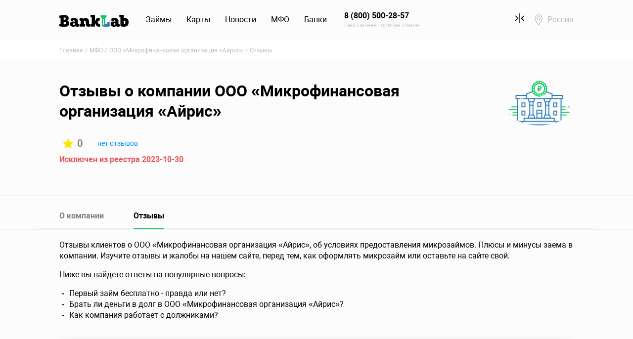

--- FILE ---
content_type: text/html; charset=UTF-8
request_url: https://www.banklab.ru/mfo/4619/reviews/
body_size: 9613
content:
<!DOCTYPE html><html lang="ru-RU"><head><meta charset="UTF-8"/><meta name="viewport"
content="width=device-width, initial-scale=1, maximum-scale=1, user-scalable=0, shrink-to-fit=no"/><link rel="shortcut icon" href="/favicon.ico" type="image/x-icon"><link rel="icon" href="/favicon.ico" type="image/x-icon"><link rel="apple-touch-icon" href="/apple-touch-icon-precomposed.png"><meta name="mobile-web-app-capable" content="yes"><meta name="apple-mobile-web-app-capable" content="yes"><meta name="msapplication-starturl" content="/"><meta name="yandex-verification" content="242c964a9f7489b1"/><link rel="manifest" href="/manifest.json"/><meta name="csrf-param" content="_siteCsrf">
<meta name="csrf-token" content="jdct5nJYMeBpJ_P2jmlS9LRNU-6YQ8GVwzelvKgWBsmgrnKuQG5wqzNFkJW8IAGMhiYCl98rq-a6Vc_N5mxjnQ==">
 <title>Отзывы о микрофинансовой организации и займах МФО «ООО «Микрофинансовая организация «Айрис»» - Banklab.ru</title><meta name="description" content="Отзывы и оценки клиентов микрофинансовой компании МФО ООО «Микрофинансовая организация «Айрис» - Оценить компанию, оставить отзыв "><meta property="og:locale" content="ru_RU"><meta property="og:site_name" content="Banklab.ru"><meta property="og:type" content="website"><meta property="og:title" content="Отзывы о микрофинансовой организации и займах МФО «ООО «Микрофинансовая организация «Айрис»» - Banklab.ru"><meta property="og:url" content="https://www.banklab.ru/mfo/4619/reviews/"><meta name="og:description" content="Отзывы и оценки клиентов микрофинансовой компании МФО ООО «Микрофинансовая организация «Айрис» - Оценить компанию, оставить отзыв "><meta name="twitter:card" content="summary_large_image"><meta name="twitter:title" content="Отзывы о микрофинансовой организации и займах МФО «ООО «Микрофинансовая организация «Айрис»» - Banklab.ru"><meta name="twitter:site" content="@BankLabRu"><meta name="twitter:creator" content="@BankLabRu"><meta name="twitter:description" content="Отзывы и оценки клиентов микрофинансовой компании МФО ООО «Микрофинансовая организация «Айрис» - Оценить компанию, оставить отзыв "><link href="https://www.banklab.ru/mfo/4619/reviews/" rel="canonical"><link href="https://cdn.banklab.ru/assets/css-compress/20bab12f594ba6c238a0fb20b671b134.css?v=1765541023" rel="stylesheet"><script>var inputmask_8b2a4bfb={"mask":"+7 (999) 999-99-99"};
(function(m,e,t,r,i,k,a){m[i]=m[i]||function(){(m[i].a=m[i].a||[]).push(arguments)};m[i].l=1*new Date();k=e.createElement(t),a=e.getElementsByTagName(t)[0],k.async=1,k.src=r,a.parentNode.insertBefore(k,a)})(window,document,"script","https://mc.yandex.ru/metrika/tag.js","ym");try{ym(31875491,"init",{"webvisor":true,"clickmap":true,"trackLinks":true,"accurateTrackBounce":true,"ecommerce":"dataLayer"});}catch(e){}</script> </head><body itemscope itemtype="http://schema.org/WebPage"><header class="main-header"><nav id="w3" class="navbar navbar-expand-lg navbar"><div class="container"><a class="navbar-brand" href="https://www.banklab.ru/"><img src="https://cdn.banklab.ru/assets/c9baf7ad/img/logo.svg" alt="Banklab.ru"></a><button type="button" class="navbar-toggler" data-toggle="collapse" data-target="#w3-collapse" aria-controls="w3-collapse" aria-expanded="false" aria-label="Toggle navigation"><span class="navbar-toggler-icon"></span></button><div id="w3-collapse" class="collapse navbar-collapse"><ul id="w4" class="main-menu nav"><li class="nav-item"><a class="nav-link" href="https://www.banklab.ru/loans/">Займы</a><div id="w5" class="dropdown-menu"><div class="container"><div class="row"><div class="col-lg-3 col-md-6"><a class="dropdown-item" href="https://www.banklab.ru/loans/online/">Займы онлайн</a><a class="dropdown-item" href="https://www.banklab.ru/loans/passport/">Займы по паспорту</a><a class="dropdown-item" href="https://www.banklab.ru/loans/cards/">Займы онлайн на карту</a></div><div class="col-lg-3 col-md-6"><a class="dropdown-item" href="https://www.banklab.ru/loans/cash/">Займ наличными</a><a class="dropdown-item" href="https://www.banklab.ru/loans/express/">Экспресс займы на карту</a><a class="dropdown-item" href="https://www.banklab.ru/loans/payday/">Займы до зарплаты</a></div><div class="col-lg-6 col-12 ml-auto d-none d-lg-block"><div class="main-header__promo" data-link="https://pxl.leads.su/click/332ea642170e15a11981edbdbd981a8c?erid=LjN8JwxrL"><div class="row"><div class="col-5"><img class="w-100" src="https://www.banklab.ru/static/mfo/images/11/81/12/118112257fe16bfd8e80967788f5e418_290x185.png" alt=""> </div><div class="col-7"><div class="font-weight-bold"><strong>Срочный микрозайм - легко!</strong></div> <div class="text-muted mt-2 mb-3"><small>Попробуйте, одобрение 98 %</small></div> <div class="btn btn-primary btn-sm btn-fit">Узнать подробнее</div> </div></div></div></div></div></div></div></li><li class="nav-item"><a class="nav-link" href="https://www.banklab.ru/credit-cards/">Карты</a><div id="w6" class="dropdown-menu"><div class="container"><div class="row"><div class="col-lg-3 col-md-6"><a class="dropdown-item" href="https://www.banklab.ru/credit-cards/online/">Онлайн заявка</a><a class="dropdown-item" href="https://www.banklab.ru/credit-cards/Kreditnaya-karta-180-dnej-bez-procentov/">Кредитная карта 180 дней без процентов</a><a class="dropdown-item" href="https://www.banklab.ru/credit-cards/Kreditnaya-karta-115-dnej-bez-procentov/">Кредитная карта 115 дней без процентов - оформление и условия</a></div><div class="col-lg-3 col-md-6"><a class="dropdown-item" href="https://www.banklab.ru/credit-cards/cash-back/">Кэшбек</a><a class="dropdown-item" href="https://www.banklab.ru/credit-cards/zero-percent/">Кредитная карта без процентов</a><a class="dropdown-item" href="https://www.banklab.ru/credit-cards/low-interest/">Низкие проценты</a></div></div></div></div></li><li class="nav-item"><a class="nav-link" href="https://www.banklab.ru/news/">Новости</a><div id="w7" class="dropdown-menu"><div class="container"><div class="row"><div class="col-lg-3 col-md-6"><a class="dropdown-item" href="https://www.banklab.ru/news/russian-economy/">Экономика России</a><a class="dropdown-item" href="https://www.banklab.ru/news/investment/">Инвестиции</a></div><div class="col-lg-3 col-md-6"><a class="dropdown-item" href="https://www.banklab.ru/news/banks/">Банковские новости</a><a class="dropdown-item" href="https://www.banklab.ru/news/society/">Общество</a></div><div class="col-lg-3 col-md-6"><a class="dropdown-item" href="https://www.banklab.ru/news/business/">Бизнес</a><a class="dropdown-item" href="https://www.banklab.ru/news/credits/">Новости про кредиты</a></div><div class="col-lg-3 col-md-6"><a class="dropdown-item" href="https://www.banklab.ru/news/loans/">Новости про микрозаймы</a><a class="dropdown-item" href="https://www.banklab.ru/news/vneshnyaya-ekonomika/">Внешняя экономика</a></div></div></div></div></li><li class="nav-item"><a class="nav-link" href="https://www.banklab.ru/mfo/">МФО</a><div id="w8" class="dropdown-menu"><div class="container"><div class="row"><div class="col-lg-3 col-md-6"><a class="dropdown-item" href="https://www.banklab.ru/mfo/">МФО России</a><a class="dropdown-item" href="https://www.banklab.ru/mfo/closed/">Закрытые МФО</a></div><div class="col-lg-6 col-12 ml-auto d-none d-lg-block"><div class="main-header__promo" data-link="https://pxl.leads.su/click/332ea642170e15a11981edbdbd981a8c?erid=LjN8JwxrL"><div class="row"><div class="col-5"><img class="w-100" src="https://www.banklab.ru/static/mfo/images/11/81/12/118112257fe16bfd8e80967788f5e418_290x185.png" alt=""> </div><div class="col-7"><div class="font-weight-bold"><strong>Первый займ под 0%</strong></div> <div class="text-muted mt-2 mb-3"><small>Оформление за 6 минут</small></div> <div class="btn btn-primary btn-sm btn-fit">Узнать подробнее</div> </div></div></div></div></div></div></div></li><li class="nav-item"><a class="nav-link" href="https://www.banklab.ru/banks/">Банки</a><div id="w9" class="dropdown-menu"><div class="container"><div class="row"><div class="col-lg-3 col-md-6"><a class="dropdown-item" href="https://www.banklab.ru/banks/">Банки России</a><a class="dropdown-item" href="https://www.banklab.ru/banks/closed/">Закрывшиеся банки</a><a class="dropdown-item" href="https://www.banklab.ru/banks/msk/">Банки Москвы</a></div><div class="col-lg-3 col-md-6"><a class="dropdown-item" href="https://www.banklab.ru/banks/spb/">Банки Санкт-Петербурга</a><a class="dropdown-item" href="https://www.banklab.ru/banks/bic/">Справочник БИК</a><a class="dropdown-item" href="https://www.banklab.ru/banks/swift/">Справочник SWIFT</a></div></div></div></div></li><li class="d-none d-lg-block nav-item"><a class="phone-link nav-link" href="tel:8 (800) 500-28-57"><strong>8 (800) 500-28-57</strong><small>Бесплатная горячая линия</small></a></li><li class="compare-link nav-item"><a class="nav-link" href="/loans/compare/"><span class="icon icon-compare-black"></span><span class="compare-link__badge d-none" data-compare-badge></span></a></li><li class="location nav-item"><a class="nav-link" href="https://www.banklab.ru/cities/">Россия</a></li></ul></div></div></nav><a id="header-phone-link" class="phone-link d-block d-lg-none" href="tel:8 (800) 500-28-57">8 (800) 500-28-57</a></header><main class="main-content" itemprop="mainContentOfPage" itemscope itemtype="http://schema.org/WebPageElement"><div class="breadcrumb-section section-light"><div class="container"><ul id="w10" class="breadcrumb breadcrumb" itemscope itemtype="https://schema.org/BreadcrumbList"><li class="breadcrumb-item" itemprop="itemListElement" itemscope itemtype="https://schema.org/ListItem"><a href="/" itemprop="item"><span itemprop="name">Главная</span></a> <meta itemprop="position" content="1" /></li><li class="breadcrumb-item" itemprop="itemListElement" itemscope itemtype="https://schema.org/ListItem"><a href="https://www.banklab.ru/mfo/" itemprop="item"><span itemprop="name">МФО</span></a> <meta itemprop="position" content="2" /></li><li class="breadcrumb-item" itemprop="itemListElement" itemscope itemtype="https://schema.org/ListItem"><a href="https://www.banklab.ru/mfo/4619/" itemprop="item"><span itemprop="name">ООО «Микрофинансовая организация «Айрис»</span></a> <meta itemprop="position" content="3" /></li><li class="breadcrumb-item active" aria-current="page">Отзывы</li></ul> </div></div><div id="w0"></div><header class="hero"><div class="container"><div class="row"><div class="col-md-10 d-flex flex-wrap"><h1 class="main-heading hero__heading">Отзывы о компании ООО «Микрофинансовая организация «Айрис»</h1><div class="d-block d-md-none mr-4"><img class="hero__img" src="https://cdn.banklab.ru/assets/2fc3b1ee/images/empty/empty_290x185.png" alt=""> </div><div class="d-block mr-2"></div><div class="hero__rating"><div class="hero-rating "><span class="icon icon-star-fill mr-2"></span>0</div><a class="link-font-sm " href="https://www.banklab.ru/mfo/4619/reviews/#add-comment-title">нет отзывов</a></div> </div><div class="col-md-2 d-none d-md-block"><img class="hero__img" src="https://cdn.banklab.ru/assets/2fc3b1ee/images/empty/empty_290x185.png" alt=""> </div></div><div class="row"><div class="col-12 mt-2"><strong class="text-danger">
Исключен из реестра 2023-10-30 </strong></div></div></div></header><section class="section section-overflow mfo" itemscope itemtype="https://schema.org/Organization"><div class="container"><div class="tabs tabs_wide-line"><ul id="w1" class="tabs-nav nav nav-tabs nav" role="tablist"><li class="nav-item"><a class="nav-link" href="https://www.banklab.ru/mfo/4619/">О компании</a></li><li class="nav-item"><a class="nav-link active" href="#w1-tab2" data-toggle="tab" role="tab" aria-controls="w1-tab2" aria-selected="true">Отзывы</a></li></ul><div class="tab-content"><div id="w1-tab2" class="tab-pane active"><p>
Отзывы клиентов о ООО «Микрофинансовая организация «Айрис», об условиях предоставления микрозаймов. Плюсы и минусы заема в компании.
Изучите отзывы и жалобы на нашем сайте, перед тем, как оформлять микрозайм или оставьте на сайте свой.
</p><p>
Ниже вы найдете ответы на популярные вопросы:
</p><ul><li>Первый займ бесплатно - правда или нет?</li><li>Брать ли деньги в долг в ООО «Микрофинансовая организация «Айрис»?</li><li>Как компания работает с должниками?</li></ul><div class="card company-card"><div class="company-card__info"><img src="https://cdn.banklab.ru/assets/2fc3b1ee/images/empty/empty_290x185.png" alt=""> <p>
Подробная информация о компании ООО «Микрофинансовая организация «Айрис». Реквизиты, контактные данные службы поддержки и
действующие документы.
Условия оформления займа: сумма, процентная ставка и другие параметры.
Преимущества и возможные причины отказа.
Как быстро оформить микрозайм на сайте – подробная инструкция.
</p></div><div class="company-card__actions"></div></div><div class="row justify-content-center"><div class="col-lg-9 col-md-11"><h2 class="heading">Нет отзывов</h2><div class="mt-5"><h2 class="heading" id="add-comment-title">
Добавить отзыв о ООО «Микрофинансовая организация «Айрис» </h2><form id="add-comment" action="/mfo/4619/reviews/" method="post"><input type="hidden" name="_siteCsrf" value="jdct5nJYMeBpJ_P2jmlS9LRNU-6YQ8GVwzelvKgWBsmgrnKuQG5wqzNFkJW8IAGMhiYCl98rq-a6Vc_N5mxjnQ=="><div class="form-group field-message required"><textarea id="message" class="form-control" name="message" placeholder="Напишите ваш отзыв здесь" aria-required="true"></textarea><div class="help-block"></div></div><div class="form-group field-plus"><textarea id="plus" class="form-control _sm" name="plus" placeholder="Что понравилось"></textarea><div class="help-block"></div></div><div class="form-group field-minus"><textarea id="minus" class="form-control _sm" name="minus" placeholder="Что не понравилось"></textarea><div class="help-block"></div></div><div class="row d-flex mb-4"><div class="col-3 align-self-center"><div class="mb-0 field-rating required"><input type="text" id="rating" class="form-control rating-loading" name="rating" aria-required="true"><div class="help-block"></div></div> </div><div class="col-9"><div class="mb-0 field-name required"><input type="text" id="name" class="form-control" name="name" value="Анонимно" placeholder="Имя" aria-required="true"><div class="help-block"></div></div> </div></div><div class="row mb-4"><div class="col-md-5 mr-auto mb-4 mb-sm-0"><div class="form-group field-verifycode required"><input type="hidden" id="verifycode" class="form-control" name="verifyCode" aria-required="true"><div id="verifycode-recaptcha-add-comment" class="g-recaptcha" data-sitekey="6LdOWaEqAAAAAH1fo_54t5DtsUuwBICGfhAA0Ewx" data-input-id="verifycode" data-form-id="add-comment"></div><div class="help-block"></div></div> </div><div class="col-md-3 col-6"></div><div class="col-md-3 col-6"><button type="submit" class="btn btn-wide">Отправить</button> </div></div></form></div></div></div></div></div> </div></div></section><section class="section"><div class="container"><h2 class="heading">Похожие МФО</h2><div class="swiper similar-organizations__slider" data-free><div class="swiper-wrapper"><div class="swiper-slide"><div class="card similar-organizations-card"><div class="similar-organizations-card__info"><div class="similar-organizations-card__name"><a href="https://www.banklab.ru/mfo/do-zarplati/">До зарплаты</a> <div class="hero-rating"><span class="icon icon-star-fill mr-2"></span>
5 </div></div><img class="lazyload similar-organizations-card__logo" src="https://www.banklab.ru/static/mfo/images/72/b3/d6/72b3d6c1a78f191eceb21c8d120a0036_290x185.png" alt="" data-src="https://www.banklab.ru/static/mfo/images/72/b3/d6/72b3d6c1a78f191eceb21c8d120a0036_290x185.png"> </div><div class="similar-organizations-card__param"><span class="similar-organizations-card__label">Сумма</span><span class="similar-organizations-card__value">до 20 000 руб.</span></div><div class="similar-organizations-card__param"><span class="similar-organizations-card__label">Ставка</span><span class="similar-organizations-card__value">от 0.7%</span></div><div class="similar-organizations-card__param"><span class="similar-organizations-card__label">Срок</span><span class="similar-organizations-card__value">от 7 до 30 дней</span></div><a class="btn btn-fit" href="https://pxl.leads.su/click/b128b152cb7259206136012e7e9dd3a3?erid=2W5zFJq8aRv" target="_blank">Оформить</a></div></div><div class="swiper-slide"><div class="card similar-organizations-card"><div class="similar-organizations-card__info"><div class="similar-organizations-card__name"><a href="https://www.banklab.ru/mfo/5711-microklad/">Микроклад</a> <div class="hero-rating"><span class="icon icon-star-fill mr-2"></span>
5 </div></div><img class="lazyload similar-organizations-card__logo" src="https://www.banklab.ru/static/mfo/images/57/8e/c9/578ec97d4f9517c5592e1ceb9ae4cab4_290x185.png" alt="логотип микроклад" data-src="https://www.banklab.ru/static/mfo/images/57/8e/c9/578ec97d4f9517c5592e1ceb9ae4cab4_290x185.png"> </div><div class="similar-organizations-card__param"><span class="similar-organizations-card__label">Сумма</span><span class="similar-organizations-card__value">до 50 000 руб.</span></div><div class="similar-organizations-card__param"><span class="similar-organizations-card__label">Ставка</span><span class="similar-organizations-card__value">от 0%</span></div><div class="similar-organizations-card__param"><span class="similar-organizations-card__label">Срок</span><span class="similar-organizations-card__value">от 7 до 90 дней</span></div><a class="btn btn-fit" href="https://pxl.leads.su/click/fbb506bb515a7e5a43b209912f66e812?erid=2W5zFJkBhRJ" target="_blank">Оформить</a></div></div><div class="swiper-slide"><div class="card similar-organizations-card"><div class="similar-organizations-card__info"><div class="similar-organizations-card__name"><a href="https://www.banklab.ru/mfo/6452-creditplus/">Creditplus (Кредит Плюс)</a> <div class="hero-rating"><span class="icon icon-star-fill mr-2"></span>
4.82 </div></div><img class="lazyload similar-organizations-card__logo" src="https://www.banklab.ru/static/mfo/images/82/25/67/8225677e6370fd2dd50125c3cbbcabab_290x185.png" alt="Логотип CreditPlus" data-src="https://www.banklab.ru/static/mfo/images/82/25/67/8225677e6370fd2dd50125c3cbbcabab_290x185.png"> </div><div class="similar-organizations-card__param"><span class="similar-organizations-card__label">Сумма</span><span class="similar-organizations-card__value">до 50 000 руб.</span></div><div class="similar-organizations-card__param"><span class="similar-organizations-card__label">Ставка</span><span class="similar-organizations-card__value">от 0%</span></div><div class="similar-organizations-card__param"><span class="similar-organizations-card__label">Срок</span><span class="similar-organizations-card__value">от 5 до 168 дней</span></div><a class="btn btn-fit" href="https://pxl.leads.su/click/71dfe5e1539370ff86f7ca1d5edfc21c?erid=LjN8K25MH" target="_blank">Оформить</a></div></div> </div></div></div></section><section class="section section-dark rating-section"><div class="container"><div class="row justify-content-center"><div class="col-xl-8 col-lg-9 col-md-10"><div class="card rating-card"><div class="row justify-content-center justify-content-md-between align-items-md-center"><div class="col-lg-8 col-md-7 text-center text-md-left"><p><strong>
Рейтинг сформирован на&nbsp;основании отзывов </strong></p><span class="text-muted">246 оценок, среднее: 4.5 из 5</span></div><div class="col-md-auto mt-3 mt-md-0 d-flex d-md-block justify-content-center"><input type="text" id="w2" class="rating-loading" name="rating"> </div></div></div><div class="row justify-content-center mt-4"><div class="col-md-7 d-flex justify-content-center text-center"><a href="https://www.banklab.ru/mfo/4619/reviews/">Оставьте отзыв, чтобы проголосовать</a> </div></div></div></div></div></section></main><footer class="main-footer"><div class="container"><div class="main-footer__navbar"><div class="row align-items-end"><div class="col-lg-10 d-flex align-items-md-start align-items-lg-end flex-column flex-md-row"><div class="main-footer__logo"><img src="https://cdn.banklab.ru/assets/c9baf7ad/img/logo-white.svg" alt="Banklab.ru"> </div><nav class="main-footer__menu"><ul id="w11" class="footer-menu nav"><li class="nav-item"><a class="nav-link" href="https://www.banklab.ru/about/">О нас</a></li><li class="nav-item"><a class="nav-link" href="https://www.banklab.ru/sitemap/">Карта сайта</a></li></ul> </nav></div><div class="col-lg-2 d-none d-lg-block"><ul id="w12" class="main-footer__social social nav"><li class="nav-item"><a class="social__link social__link_vk nav-link" href="https://vk.com/banklabru" target="_blank">VK</a></li><li class="nav-item"><a class="social__link social__link_zen nav-link" href="https://zen.yandex.ru/id/5e932719790c262edeb3403c" target="_blank">Яндекс Дзен</a></li></ul> </div></div></div><hr class="main-footer__line"><div class="main-footer__body"><div class="row align-items-center"><div class="col-lg-8"><div class="main-footer__phone phone-footer"><div class="phone-footer__link"><small>Бесплатная горячая линия</small><a class="link-accent" href="tel:8 (800) 500-28-57">8 (800) 500-28-57</a> </div><div class="phone-footer__link"><small>Для клиентов Москвы и МО</small><a class="link-accent text-muted" href="tel:8 (495) 323-86-68">8 (495) 323-86-68</a> </div><div class="phone-footer__call"><button type="button" class="btn btn-link" data-toggle="modal" data-target="#order-call-modal">Заказать звонок</button> </div></div></div><div class="col-12 d-block d-lg-none"><hr class="main-footer__line"></div><div class="col-lg-4"><ul id="w13" class="main-footer__recommends nav"><li class="nav-item"><a class="trustpilot nav-link" href="/">Trustpilot</a></li><li class="nav-item"><a class="flamp nav-link" href="/">Flamp</a></li></ul> </div></div></div><hr class="main-footer__line"><div class="main-footer__cookie"><div class="row align-items-center"><div class="col-12 d-block d-lg-none"><ul id="w14" class="main-footer__social social nav"><li class="nav-item"><a class="social__link social__link_vk nav-link" href="https://vk.com/banklabru" target="_blank">VK</a></li><li class="nav-item"><a class="social__link social__link_zen nav-link" href="https://zen.yandex.ru/id/5e932719790c262edeb3403c" target="_blank">Яндекс Дзен</a></li></ul> </div><div class="col-lg-5 mb-5 mb-lg-0"><p><strong>Мы – оператор персональных данных</strong></p><p>Зарегистрированы в Роскомнадзоре и соблюдаем все требования по хранению и обработке персональных
данных</p><p><strong>регистрационный номер 66-19-006162</strong></p></div><div class="col-lg-7"><p class="cookie">
ООО «Банклаб» использует файлы cookie для повышения удобства пользователей и обеспечения
должного уровня работоспособности сайта и сервисов. Cookie называются небольшие файлы,
содержащие информацию о настройках и предыдущих посещениях веб-сайта. Если вы не хотите
использовать файлы cookie, то можете изменить настройки браузера.
<a href="https://www.banklab.ru/terms/" target="_blank">Условия использования.</a> </p></div></div></div><hr class="main-footer__line"><div class="main-footer__bottom m-10 mt m-x2"><div class="row align-items-center"><div class="col-lg-7"><ul id="w15" class="main-footer__links nav"><li class="nav-item"><a class="nav-link" href="https://www.banklab.ru/privacy-policy/">Политика конфиденциальности</a></li><li class="nav-item"><a class="nav-link" href="https://www.banklab.ru/terms/">Отказ от ответственности</a></li><li class="nav-item"><a class="nav-link" href="https://www.banklab.ru/terms/">Соглашение</a></li></ul> </div><div class="col-12 d-block d-lg-none"><hr class="main-footer__line"></div><div class="col-lg-5"><p class="copyright">
© 2026 ООО «Банклаб», ИНН 6671087219, ОГРН 1186658048972, 123056, г. Москва, Большая
Грузинская 61 стр 2, этаж 4
<br>
При использовании материалов сайта гиперссылка на сайт www.banklab.ru обязательна.
</p></div></div></div></footer><div id="order-call-modal" class="fade modal" role="dialog" tabindex="-1" aria-hidden="true"><div class="modal-dialog" role="document"><div class="modal-content"><div class="modal-header"><button type="button" class="close" data-dismiss="modal"><span aria-hidden="true">&times;</span></button></div><div class="modal-body"><form id="w16" class="form-vertical kv-form-bs4" action="/mfo/4619/reviews/" method="post" enctype="multipart/form-data"><input type="hidden" name="_siteCsrf" value="jdct5nJYMeBpJ_P2jmlS9LRNU-6YQ8GVwzelvKgWBsmgrnKuQG5wqzNFkJW8IAGMhiYCl98rq-a6Vc_N5mxjnQ=="><div class="form-group"><input type="text" class="form-control" name="name" value="" placeholder="Введите ваше имя"> <div class="help-block invalid-feedback"></div></div><div class="form-group"><input type="text" id="w17" class="form-control" name="phone" placeholder="Введите ваш номер телефона" data-plugin-inputmask="inputmask_8b2a4bfb"> <div class="help-block invalid-feedback"></div></div><div class="form-group"><input type="checkbox" id="agreeCheck1" name="agree" value="1" style="-webkit-appearance: auto;appearance: auto;"> <label class="form-check-label" for="agreeCheck1" style="padding: 0">Я даю свое согласие на
обработку <a href="https://www.banklab.ru/privacy-policy/" target="_blank">персональных данных</a> </label></div><div class="form-btn-wrapper"><button type="button" class="btn btn-accent btn-fit" data-dismiss="modal">Отмена</button> <button type="submit" class="btn btn-fit">Отправить</button></div></form></div></div></div></div><noscript><div><img src="//mc.yandex.ru/watch/31875491" alt="" style="position:absolute; left:-9999px"></div></noscript><script type="application/ld+json">{"@context":"https://schema.org","@type":"Product","image":"https://cdn.banklab.ru/assets/c9baf7ad/img/logo.svg","name":"Отзывы о микрофинансовой организации и займах МФО «ООО «Микрофинансовая организация «Айрис»» - Banklab.ru","brand":"Banklab.ru","aggregateRating":{"@type":"AggregateRating","ratingValue":4.5,"reviewCount":246}}</script><script src="https://www.banklab.ru/pwa/init.js" async></script><script src="//www.google.com/recaptcha/api.js?hl=ru&amp;render=explicit&amp;onload=recaptchaOnloadCallback" async defer></script><script src="https://cdn.banklab.ru/assets/js-compress/c3ffaeae73440cbd240579888d05f442.js?v=1765541023"></script><script>function recaptchaOnloadCallback(){"use strict";jQuery(".g-recaptcha").each(function(){const reCaptcha=jQuery(this);if(reCaptcha.data("recaptcha-client-id")===undefined){const recaptchaClientId=grecaptcha.render(reCaptcha.attr("id"),{"callback":function(response){if(reCaptcha.data("form-id")!==""){jQuery("#"+reCaptcha.data("input-id"),"#"+reCaptcha.data("form-id")).val(response).trigger("change");}else{jQuery("#"+reCaptcha.data("input-id")).val(response).trigger("change");}
if(reCaptcha.attr("data-callback")){eval("("+reCaptcha.attr("data-callback")+")(response)");}},"expired-callback":function(){if(reCaptcha.data("form-id")!==""){jQuery("#"+reCaptcha.data("input-id"),"#"+reCaptcha.data("form-id")).val("");}else{jQuery("#"+reCaptcha.data("input-id")).val("");}
if(reCaptcha.attr("data-expired-callback")){eval("("+reCaptcha.attr("data-expired-callback")+")()");}},});reCaptcha.data("recaptcha-client-id",recaptchaClientId);}});}</script><script>jQuery(function ($) {
jQuery('#rating').rating({"language":"ru","step":1,"filledStar":"<span class=\"icon icon-lg icon-star-fill\"></span>","emptyStar":"<span class=\"icon icon-lg icon-star-empty\"></span>","showClear":false,"showCaption":false,"animate":false});
jQuery('#add-comment').yiiActiveForm([{"id":"message","name":"message","container":".field-message","input":"#message","validate":function(attribute,value,messages,deferred,$form){value=yii.validation.trim($form,attribute,{"skipOnArray":true,"skipOnEmpty":true,"chars":false},value);yii.validation.required(value,messages,{"message":"Необходимо заполнить «Сообщение»."});yii.validation.string(value,messages,{"message":"Значение «Сообщение» должно быть строкой.","max":10240,"tooLong":"Значение «Сообщение» должно содержать максимум 10 240 символов.","skipOnEmpty":1});}},{"id":"plus","name":"plus","container":".field-plus","input":"#plus","validate":function(attribute,value,messages,deferred,$form){value=yii.validation.trim($form,attribute,{"skipOnArray":true,"skipOnEmpty":true,"chars":false},value);yii.validation.string(value,messages,{"message":"Значение «Plus» должно быть строкой.","max":10240,"tooLong":"Значение «Plus» должно содержать максимум 10 240 символов.","skipOnEmpty":1});}},{"id":"minus","name":"minus","container":".field-minus","input":"#minus","validate":function(attribute,value,messages,deferred,$form){value=yii.validation.trim($form,attribute,{"skipOnArray":true,"skipOnEmpty":true,"chars":false},value);yii.validation.string(value,messages,{"message":"Значение «Minus» должно быть строкой.","max":10240,"tooLong":"Значение «Minus» должно содержать максимум 10 240 символов.","skipOnEmpty":1});}},{"id":"rating","name":"rating","container":".field-rating","input":"#rating","validate":function(attribute,value,messages,deferred,$form){yii.validation.required(value,messages,{"message":"Необходимо заполнить «Рейтинг»."});yii.validation.range(value,messages,{"range":["1","2","3","4","5"],"not":false,"message":"Значение «Рейтинг» неверно.","skipOnEmpty":1});}},{"id":"name","name":"name","container":".field-name","input":"#name","validate":function(attribute,value,messages,deferred,$form){value=yii.validation.trim($form,attribute,{"skipOnArray":true,"skipOnEmpty":true,"chars":false},value);yii.validation.required(value,messages,{"message":"Необходимо заполнить «Имя»."});yii.validation.string(value,messages,{"message":"Значение «Имя» должно быть строкой.","max":255,"tooLong":"Значение «Имя» должно содержать максимум 255 символов.","skipOnEmpty":1});}},{"id":"verifycode","name":"verifyCode","container":".field-verifycode","input":"#verifycode","validate":function(attribute,value,messages,deferred,$form){yii.validation.required(value,messages,{"message":"Необходимо заполнить «Капча»."});if(!value){messages.push("Please confirm that you are not a bot.");}}}],[]);
jQuery('#w1').tab();
jQuery('#w2').rating({"language":"ru","step":1,"filledStar":"<span class=\"icon icon-lg icon-star-fill\"></span>","emptyStar":"<span class=\"icon icon-lg icon-star-empty\"></span>","showClear":false,"showCaption":false,"animate":false});
var $el=jQuery("#w16 .kv-hint-special");if($el.length){$el.each(function(){$(this).activeFieldHint()});}kvBs4InitForm();
jQuery("#w17").inputmask(inputmask_8b2a4bfb);
jQuery('#w16').yiiActiveForm([],[]);
jQuery('#order-call-modal').modal({"show":false});
ym(31875491,"getClientID",function(clientID){var links=Array.from(document.getElementsByTagName("a"));for(var key in links){var a=links[key];a.href=a.href.replace("{clclid}",clientID);}
$("button[data-link]").each(function(index){$(this).attr("data-link",$(this).data("link").replace("{clclid}",clientID));});});
(function(i,s,o,g,r,a,m){i['GoogleAnalyticsObject']=r;i[r]=i[r]||function(){(i[r].q=i[r].q||[]).push(arguments)},i[r].l=1*new Date();a=s.createElement(o),m=s.getElementsByTagName(o)[0];a.async=1;a.src=g;m.parentNode.insertBefore(a,m)})(window,document,'script','//www.google-analytics.com/analytics.js','ga');
ga("create","UA-66142947-1","auto");
ga("send","pageview");
});</script></body></html>

--- FILE ---
content_type: text/html; charset=utf-8
request_url: https://www.google.com/recaptcha/api2/anchor?ar=1&k=6LdOWaEqAAAAAH1fo_54t5DtsUuwBICGfhAA0Ewx&co=aHR0cHM6Ly93d3cuYmFua2xhYi5ydTo0NDM.&hl=ru&v=PoyoqOPhxBO7pBk68S4YbpHZ&size=normal&anchor-ms=20000&execute-ms=30000&cb=ivznk97cka13
body_size: 49611
content:
<!DOCTYPE HTML><html dir="ltr" lang="ru"><head><meta http-equiv="Content-Type" content="text/html; charset=UTF-8">
<meta http-equiv="X-UA-Compatible" content="IE=edge">
<title>reCAPTCHA</title>
<style type="text/css">
/* cyrillic-ext */
@font-face {
  font-family: 'Roboto';
  font-style: normal;
  font-weight: 400;
  font-stretch: 100%;
  src: url(//fonts.gstatic.com/s/roboto/v48/KFO7CnqEu92Fr1ME7kSn66aGLdTylUAMa3GUBHMdazTgWw.woff2) format('woff2');
  unicode-range: U+0460-052F, U+1C80-1C8A, U+20B4, U+2DE0-2DFF, U+A640-A69F, U+FE2E-FE2F;
}
/* cyrillic */
@font-face {
  font-family: 'Roboto';
  font-style: normal;
  font-weight: 400;
  font-stretch: 100%;
  src: url(//fonts.gstatic.com/s/roboto/v48/KFO7CnqEu92Fr1ME7kSn66aGLdTylUAMa3iUBHMdazTgWw.woff2) format('woff2');
  unicode-range: U+0301, U+0400-045F, U+0490-0491, U+04B0-04B1, U+2116;
}
/* greek-ext */
@font-face {
  font-family: 'Roboto';
  font-style: normal;
  font-weight: 400;
  font-stretch: 100%;
  src: url(//fonts.gstatic.com/s/roboto/v48/KFO7CnqEu92Fr1ME7kSn66aGLdTylUAMa3CUBHMdazTgWw.woff2) format('woff2');
  unicode-range: U+1F00-1FFF;
}
/* greek */
@font-face {
  font-family: 'Roboto';
  font-style: normal;
  font-weight: 400;
  font-stretch: 100%;
  src: url(//fonts.gstatic.com/s/roboto/v48/KFO7CnqEu92Fr1ME7kSn66aGLdTylUAMa3-UBHMdazTgWw.woff2) format('woff2');
  unicode-range: U+0370-0377, U+037A-037F, U+0384-038A, U+038C, U+038E-03A1, U+03A3-03FF;
}
/* math */
@font-face {
  font-family: 'Roboto';
  font-style: normal;
  font-weight: 400;
  font-stretch: 100%;
  src: url(//fonts.gstatic.com/s/roboto/v48/KFO7CnqEu92Fr1ME7kSn66aGLdTylUAMawCUBHMdazTgWw.woff2) format('woff2');
  unicode-range: U+0302-0303, U+0305, U+0307-0308, U+0310, U+0312, U+0315, U+031A, U+0326-0327, U+032C, U+032F-0330, U+0332-0333, U+0338, U+033A, U+0346, U+034D, U+0391-03A1, U+03A3-03A9, U+03B1-03C9, U+03D1, U+03D5-03D6, U+03F0-03F1, U+03F4-03F5, U+2016-2017, U+2034-2038, U+203C, U+2040, U+2043, U+2047, U+2050, U+2057, U+205F, U+2070-2071, U+2074-208E, U+2090-209C, U+20D0-20DC, U+20E1, U+20E5-20EF, U+2100-2112, U+2114-2115, U+2117-2121, U+2123-214F, U+2190, U+2192, U+2194-21AE, U+21B0-21E5, U+21F1-21F2, U+21F4-2211, U+2213-2214, U+2216-22FF, U+2308-230B, U+2310, U+2319, U+231C-2321, U+2336-237A, U+237C, U+2395, U+239B-23B7, U+23D0, U+23DC-23E1, U+2474-2475, U+25AF, U+25B3, U+25B7, U+25BD, U+25C1, U+25CA, U+25CC, U+25FB, U+266D-266F, U+27C0-27FF, U+2900-2AFF, U+2B0E-2B11, U+2B30-2B4C, U+2BFE, U+3030, U+FF5B, U+FF5D, U+1D400-1D7FF, U+1EE00-1EEFF;
}
/* symbols */
@font-face {
  font-family: 'Roboto';
  font-style: normal;
  font-weight: 400;
  font-stretch: 100%;
  src: url(//fonts.gstatic.com/s/roboto/v48/KFO7CnqEu92Fr1ME7kSn66aGLdTylUAMaxKUBHMdazTgWw.woff2) format('woff2');
  unicode-range: U+0001-000C, U+000E-001F, U+007F-009F, U+20DD-20E0, U+20E2-20E4, U+2150-218F, U+2190, U+2192, U+2194-2199, U+21AF, U+21E6-21F0, U+21F3, U+2218-2219, U+2299, U+22C4-22C6, U+2300-243F, U+2440-244A, U+2460-24FF, U+25A0-27BF, U+2800-28FF, U+2921-2922, U+2981, U+29BF, U+29EB, U+2B00-2BFF, U+4DC0-4DFF, U+FFF9-FFFB, U+10140-1018E, U+10190-1019C, U+101A0, U+101D0-101FD, U+102E0-102FB, U+10E60-10E7E, U+1D2C0-1D2D3, U+1D2E0-1D37F, U+1F000-1F0FF, U+1F100-1F1AD, U+1F1E6-1F1FF, U+1F30D-1F30F, U+1F315, U+1F31C, U+1F31E, U+1F320-1F32C, U+1F336, U+1F378, U+1F37D, U+1F382, U+1F393-1F39F, U+1F3A7-1F3A8, U+1F3AC-1F3AF, U+1F3C2, U+1F3C4-1F3C6, U+1F3CA-1F3CE, U+1F3D4-1F3E0, U+1F3ED, U+1F3F1-1F3F3, U+1F3F5-1F3F7, U+1F408, U+1F415, U+1F41F, U+1F426, U+1F43F, U+1F441-1F442, U+1F444, U+1F446-1F449, U+1F44C-1F44E, U+1F453, U+1F46A, U+1F47D, U+1F4A3, U+1F4B0, U+1F4B3, U+1F4B9, U+1F4BB, U+1F4BF, U+1F4C8-1F4CB, U+1F4D6, U+1F4DA, U+1F4DF, U+1F4E3-1F4E6, U+1F4EA-1F4ED, U+1F4F7, U+1F4F9-1F4FB, U+1F4FD-1F4FE, U+1F503, U+1F507-1F50B, U+1F50D, U+1F512-1F513, U+1F53E-1F54A, U+1F54F-1F5FA, U+1F610, U+1F650-1F67F, U+1F687, U+1F68D, U+1F691, U+1F694, U+1F698, U+1F6AD, U+1F6B2, U+1F6B9-1F6BA, U+1F6BC, U+1F6C6-1F6CF, U+1F6D3-1F6D7, U+1F6E0-1F6EA, U+1F6F0-1F6F3, U+1F6F7-1F6FC, U+1F700-1F7FF, U+1F800-1F80B, U+1F810-1F847, U+1F850-1F859, U+1F860-1F887, U+1F890-1F8AD, U+1F8B0-1F8BB, U+1F8C0-1F8C1, U+1F900-1F90B, U+1F93B, U+1F946, U+1F984, U+1F996, U+1F9E9, U+1FA00-1FA6F, U+1FA70-1FA7C, U+1FA80-1FA89, U+1FA8F-1FAC6, U+1FACE-1FADC, U+1FADF-1FAE9, U+1FAF0-1FAF8, U+1FB00-1FBFF;
}
/* vietnamese */
@font-face {
  font-family: 'Roboto';
  font-style: normal;
  font-weight: 400;
  font-stretch: 100%;
  src: url(//fonts.gstatic.com/s/roboto/v48/KFO7CnqEu92Fr1ME7kSn66aGLdTylUAMa3OUBHMdazTgWw.woff2) format('woff2');
  unicode-range: U+0102-0103, U+0110-0111, U+0128-0129, U+0168-0169, U+01A0-01A1, U+01AF-01B0, U+0300-0301, U+0303-0304, U+0308-0309, U+0323, U+0329, U+1EA0-1EF9, U+20AB;
}
/* latin-ext */
@font-face {
  font-family: 'Roboto';
  font-style: normal;
  font-weight: 400;
  font-stretch: 100%;
  src: url(//fonts.gstatic.com/s/roboto/v48/KFO7CnqEu92Fr1ME7kSn66aGLdTylUAMa3KUBHMdazTgWw.woff2) format('woff2');
  unicode-range: U+0100-02BA, U+02BD-02C5, U+02C7-02CC, U+02CE-02D7, U+02DD-02FF, U+0304, U+0308, U+0329, U+1D00-1DBF, U+1E00-1E9F, U+1EF2-1EFF, U+2020, U+20A0-20AB, U+20AD-20C0, U+2113, U+2C60-2C7F, U+A720-A7FF;
}
/* latin */
@font-face {
  font-family: 'Roboto';
  font-style: normal;
  font-weight: 400;
  font-stretch: 100%;
  src: url(//fonts.gstatic.com/s/roboto/v48/KFO7CnqEu92Fr1ME7kSn66aGLdTylUAMa3yUBHMdazQ.woff2) format('woff2');
  unicode-range: U+0000-00FF, U+0131, U+0152-0153, U+02BB-02BC, U+02C6, U+02DA, U+02DC, U+0304, U+0308, U+0329, U+2000-206F, U+20AC, U+2122, U+2191, U+2193, U+2212, U+2215, U+FEFF, U+FFFD;
}
/* cyrillic-ext */
@font-face {
  font-family: 'Roboto';
  font-style: normal;
  font-weight: 500;
  font-stretch: 100%;
  src: url(//fonts.gstatic.com/s/roboto/v48/KFO7CnqEu92Fr1ME7kSn66aGLdTylUAMa3GUBHMdazTgWw.woff2) format('woff2');
  unicode-range: U+0460-052F, U+1C80-1C8A, U+20B4, U+2DE0-2DFF, U+A640-A69F, U+FE2E-FE2F;
}
/* cyrillic */
@font-face {
  font-family: 'Roboto';
  font-style: normal;
  font-weight: 500;
  font-stretch: 100%;
  src: url(//fonts.gstatic.com/s/roboto/v48/KFO7CnqEu92Fr1ME7kSn66aGLdTylUAMa3iUBHMdazTgWw.woff2) format('woff2');
  unicode-range: U+0301, U+0400-045F, U+0490-0491, U+04B0-04B1, U+2116;
}
/* greek-ext */
@font-face {
  font-family: 'Roboto';
  font-style: normal;
  font-weight: 500;
  font-stretch: 100%;
  src: url(//fonts.gstatic.com/s/roboto/v48/KFO7CnqEu92Fr1ME7kSn66aGLdTylUAMa3CUBHMdazTgWw.woff2) format('woff2');
  unicode-range: U+1F00-1FFF;
}
/* greek */
@font-face {
  font-family: 'Roboto';
  font-style: normal;
  font-weight: 500;
  font-stretch: 100%;
  src: url(//fonts.gstatic.com/s/roboto/v48/KFO7CnqEu92Fr1ME7kSn66aGLdTylUAMa3-UBHMdazTgWw.woff2) format('woff2');
  unicode-range: U+0370-0377, U+037A-037F, U+0384-038A, U+038C, U+038E-03A1, U+03A3-03FF;
}
/* math */
@font-face {
  font-family: 'Roboto';
  font-style: normal;
  font-weight: 500;
  font-stretch: 100%;
  src: url(//fonts.gstatic.com/s/roboto/v48/KFO7CnqEu92Fr1ME7kSn66aGLdTylUAMawCUBHMdazTgWw.woff2) format('woff2');
  unicode-range: U+0302-0303, U+0305, U+0307-0308, U+0310, U+0312, U+0315, U+031A, U+0326-0327, U+032C, U+032F-0330, U+0332-0333, U+0338, U+033A, U+0346, U+034D, U+0391-03A1, U+03A3-03A9, U+03B1-03C9, U+03D1, U+03D5-03D6, U+03F0-03F1, U+03F4-03F5, U+2016-2017, U+2034-2038, U+203C, U+2040, U+2043, U+2047, U+2050, U+2057, U+205F, U+2070-2071, U+2074-208E, U+2090-209C, U+20D0-20DC, U+20E1, U+20E5-20EF, U+2100-2112, U+2114-2115, U+2117-2121, U+2123-214F, U+2190, U+2192, U+2194-21AE, U+21B0-21E5, U+21F1-21F2, U+21F4-2211, U+2213-2214, U+2216-22FF, U+2308-230B, U+2310, U+2319, U+231C-2321, U+2336-237A, U+237C, U+2395, U+239B-23B7, U+23D0, U+23DC-23E1, U+2474-2475, U+25AF, U+25B3, U+25B7, U+25BD, U+25C1, U+25CA, U+25CC, U+25FB, U+266D-266F, U+27C0-27FF, U+2900-2AFF, U+2B0E-2B11, U+2B30-2B4C, U+2BFE, U+3030, U+FF5B, U+FF5D, U+1D400-1D7FF, U+1EE00-1EEFF;
}
/* symbols */
@font-face {
  font-family: 'Roboto';
  font-style: normal;
  font-weight: 500;
  font-stretch: 100%;
  src: url(//fonts.gstatic.com/s/roboto/v48/KFO7CnqEu92Fr1ME7kSn66aGLdTylUAMaxKUBHMdazTgWw.woff2) format('woff2');
  unicode-range: U+0001-000C, U+000E-001F, U+007F-009F, U+20DD-20E0, U+20E2-20E4, U+2150-218F, U+2190, U+2192, U+2194-2199, U+21AF, U+21E6-21F0, U+21F3, U+2218-2219, U+2299, U+22C4-22C6, U+2300-243F, U+2440-244A, U+2460-24FF, U+25A0-27BF, U+2800-28FF, U+2921-2922, U+2981, U+29BF, U+29EB, U+2B00-2BFF, U+4DC0-4DFF, U+FFF9-FFFB, U+10140-1018E, U+10190-1019C, U+101A0, U+101D0-101FD, U+102E0-102FB, U+10E60-10E7E, U+1D2C0-1D2D3, U+1D2E0-1D37F, U+1F000-1F0FF, U+1F100-1F1AD, U+1F1E6-1F1FF, U+1F30D-1F30F, U+1F315, U+1F31C, U+1F31E, U+1F320-1F32C, U+1F336, U+1F378, U+1F37D, U+1F382, U+1F393-1F39F, U+1F3A7-1F3A8, U+1F3AC-1F3AF, U+1F3C2, U+1F3C4-1F3C6, U+1F3CA-1F3CE, U+1F3D4-1F3E0, U+1F3ED, U+1F3F1-1F3F3, U+1F3F5-1F3F7, U+1F408, U+1F415, U+1F41F, U+1F426, U+1F43F, U+1F441-1F442, U+1F444, U+1F446-1F449, U+1F44C-1F44E, U+1F453, U+1F46A, U+1F47D, U+1F4A3, U+1F4B0, U+1F4B3, U+1F4B9, U+1F4BB, U+1F4BF, U+1F4C8-1F4CB, U+1F4D6, U+1F4DA, U+1F4DF, U+1F4E3-1F4E6, U+1F4EA-1F4ED, U+1F4F7, U+1F4F9-1F4FB, U+1F4FD-1F4FE, U+1F503, U+1F507-1F50B, U+1F50D, U+1F512-1F513, U+1F53E-1F54A, U+1F54F-1F5FA, U+1F610, U+1F650-1F67F, U+1F687, U+1F68D, U+1F691, U+1F694, U+1F698, U+1F6AD, U+1F6B2, U+1F6B9-1F6BA, U+1F6BC, U+1F6C6-1F6CF, U+1F6D3-1F6D7, U+1F6E0-1F6EA, U+1F6F0-1F6F3, U+1F6F7-1F6FC, U+1F700-1F7FF, U+1F800-1F80B, U+1F810-1F847, U+1F850-1F859, U+1F860-1F887, U+1F890-1F8AD, U+1F8B0-1F8BB, U+1F8C0-1F8C1, U+1F900-1F90B, U+1F93B, U+1F946, U+1F984, U+1F996, U+1F9E9, U+1FA00-1FA6F, U+1FA70-1FA7C, U+1FA80-1FA89, U+1FA8F-1FAC6, U+1FACE-1FADC, U+1FADF-1FAE9, U+1FAF0-1FAF8, U+1FB00-1FBFF;
}
/* vietnamese */
@font-face {
  font-family: 'Roboto';
  font-style: normal;
  font-weight: 500;
  font-stretch: 100%;
  src: url(//fonts.gstatic.com/s/roboto/v48/KFO7CnqEu92Fr1ME7kSn66aGLdTylUAMa3OUBHMdazTgWw.woff2) format('woff2');
  unicode-range: U+0102-0103, U+0110-0111, U+0128-0129, U+0168-0169, U+01A0-01A1, U+01AF-01B0, U+0300-0301, U+0303-0304, U+0308-0309, U+0323, U+0329, U+1EA0-1EF9, U+20AB;
}
/* latin-ext */
@font-face {
  font-family: 'Roboto';
  font-style: normal;
  font-weight: 500;
  font-stretch: 100%;
  src: url(//fonts.gstatic.com/s/roboto/v48/KFO7CnqEu92Fr1ME7kSn66aGLdTylUAMa3KUBHMdazTgWw.woff2) format('woff2');
  unicode-range: U+0100-02BA, U+02BD-02C5, U+02C7-02CC, U+02CE-02D7, U+02DD-02FF, U+0304, U+0308, U+0329, U+1D00-1DBF, U+1E00-1E9F, U+1EF2-1EFF, U+2020, U+20A0-20AB, U+20AD-20C0, U+2113, U+2C60-2C7F, U+A720-A7FF;
}
/* latin */
@font-face {
  font-family: 'Roboto';
  font-style: normal;
  font-weight: 500;
  font-stretch: 100%;
  src: url(//fonts.gstatic.com/s/roboto/v48/KFO7CnqEu92Fr1ME7kSn66aGLdTylUAMa3yUBHMdazQ.woff2) format('woff2');
  unicode-range: U+0000-00FF, U+0131, U+0152-0153, U+02BB-02BC, U+02C6, U+02DA, U+02DC, U+0304, U+0308, U+0329, U+2000-206F, U+20AC, U+2122, U+2191, U+2193, U+2212, U+2215, U+FEFF, U+FFFD;
}
/* cyrillic-ext */
@font-face {
  font-family: 'Roboto';
  font-style: normal;
  font-weight: 900;
  font-stretch: 100%;
  src: url(//fonts.gstatic.com/s/roboto/v48/KFO7CnqEu92Fr1ME7kSn66aGLdTylUAMa3GUBHMdazTgWw.woff2) format('woff2');
  unicode-range: U+0460-052F, U+1C80-1C8A, U+20B4, U+2DE0-2DFF, U+A640-A69F, U+FE2E-FE2F;
}
/* cyrillic */
@font-face {
  font-family: 'Roboto';
  font-style: normal;
  font-weight: 900;
  font-stretch: 100%;
  src: url(//fonts.gstatic.com/s/roboto/v48/KFO7CnqEu92Fr1ME7kSn66aGLdTylUAMa3iUBHMdazTgWw.woff2) format('woff2');
  unicode-range: U+0301, U+0400-045F, U+0490-0491, U+04B0-04B1, U+2116;
}
/* greek-ext */
@font-face {
  font-family: 'Roboto';
  font-style: normal;
  font-weight: 900;
  font-stretch: 100%;
  src: url(//fonts.gstatic.com/s/roboto/v48/KFO7CnqEu92Fr1ME7kSn66aGLdTylUAMa3CUBHMdazTgWw.woff2) format('woff2');
  unicode-range: U+1F00-1FFF;
}
/* greek */
@font-face {
  font-family: 'Roboto';
  font-style: normal;
  font-weight: 900;
  font-stretch: 100%;
  src: url(//fonts.gstatic.com/s/roboto/v48/KFO7CnqEu92Fr1ME7kSn66aGLdTylUAMa3-UBHMdazTgWw.woff2) format('woff2');
  unicode-range: U+0370-0377, U+037A-037F, U+0384-038A, U+038C, U+038E-03A1, U+03A3-03FF;
}
/* math */
@font-face {
  font-family: 'Roboto';
  font-style: normal;
  font-weight: 900;
  font-stretch: 100%;
  src: url(//fonts.gstatic.com/s/roboto/v48/KFO7CnqEu92Fr1ME7kSn66aGLdTylUAMawCUBHMdazTgWw.woff2) format('woff2');
  unicode-range: U+0302-0303, U+0305, U+0307-0308, U+0310, U+0312, U+0315, U+031A, U+0326-0327, U+032C, U+032F-0330, U+0332-0333, U+0338, U+033A, U+0346, U+034D, U+0391-03A1, U+03A3-03A9, U+03B1-03C9, U+03D1, U+03D5-03D6, U+03F0-03F1, U+03F4-03F5, U+2016-2017, U+2034-2038, U+203C, U+2040, U+2043, U+2047, U+2050, U+2057, U+205F, U+2070-2071, U+2074-208E, U+2090-209C, U+20D0-20DC, U+20E1, U+20E5-20EF, U+2100-2112, U+2114-2115, U+2117-2121, U+2123-214F, U+2190, U+2192, U+2194-21AE, U+21B0-21E5, U+21F1-21F2, U+21F4-2211, U+2213-2214, U+2216-22FF, U+2308-230B, U+2310, U+2319, U+231C-2321, U+2336-237A, U+237C, U+2395, U+239B-23B7, U+23D0, U+23DC-23E1, U+2474-2475, U+25AF, U+25B3, U+25B7, U+25BD, U+25C1, U+25CA, U+25CC, U+25FB, U+266D-266F, U+27C0-27FF, U+2900-2AFF, U+2B0E-2B11, U+2B30-2B4C, U+2BFE, U+3030, U+FF5B, U+FF5D, U+1D400-1D7FF, U+1EE00-1EEFF;
}
/* symbols */
@font-face {
  font-family: 'Roboto';
  font-style: normal;
  font-weight: 900;
  font-stretch: 100%;
  src: url(//fonts.gstatic.com/s/roboto/v48/KFO7CnqEu92Fr1ME7kSn66aGLdTylUAMaxKUBHMdazTgWw.woff2) format('woff2');
  unicode-range: U+0001-000C, U+000E-001F, U+007F-009F, U+20DD-20E0, U+20E2-20E4, U+2150-218F, U+2190, U+2192, U+2194-2199, U+21AF, U+21E6-21F0, U+21F3, U+2218-2219, U+2299, U+22C4-22C6, U+2300-243F, U+2440-244A, U+2460-24FF, U+25A0-27BF, U+2800-28FF, U+2921-2922, U+2981, U+29BF, U+29EB, U+2B00-2BFF, U+4DC0-4DFF, U+FFF9-FFFB, U+10140-1018E, U+10190-1019C, U+101A0, U+101D0-101FD, U+102E0-102FB, U+10E60-10E7E, U+1D2C0-1D2D3, U+1D2E0-1D37F, U+1F000-1F0FF, U+1F100-1F1AD, U+1F1E6-1F1FF, U+1F30D-1F30F, U+1F315, U+1F31C, U+1F31E, U+1F320-1F32C, U+1F336, U+1F378, U+1F37D, U+1F382, U+1F393-1F39F, U+1F3A7-1F3A8, U+1F3AC-1F3AF, U+1F3C2, U+1F3C4-1F3C6, U+1F3CA-1F3CE, U+1F3D4-1F3E0, U+1F3ED, U+1F3F1-1F3F3, U+1F3F5-1F3F7, U+1F408, U+1F415, U+1F41F, U+1F426, U+1F43F, U+1F441-1F442, U+1F444, U+1F446-1F449, U+1F44C-1F44E, U+1F453, U+1F46A, U+1F47D, U+1F4A3, U+1F4B0, U+1F4B3, U+1F4B9, U+1F4BB, U+1F4BF, U+1F4C8-1F4CB, U+1F4D6, U+1F4DA, U+1F4DF, U+1F4E3-1F4E6, U+1F4EA-1F4ED, U+1F4F7, U+1F4F9-1F4FB, U+1F4FD-1F4FE, U+1F503, U+1F507-1F50B, U+1F50D, U+1F512-1F513, U+1F53E-1F54A, U+1F54F-1F5FA, U+1F610, U+1F650-1F67F, U+1F687, U+1F68D, U+1F691, U+1F694, U+1F698, U+1F6AD, U+1F6B2, U+1F6B9-1F6BA, U+1F6BC, U+1F6C6-1F6CF, U+1F6D3-1F6D7, U+1F6E0-1F6EA, U+1F6F0-1F6F3, U+1F6F7-1F6FC, U+1F700-1F7FF, U+1F800-1F80B, U+1F810-1F847, U+1F850-1F859, U+1F860-1F887, U+1F890-1F8AD, U+1F8B0-1F8BB, U+1F8C0-1F8C1, U+1F900-1F90B, U+1F93B, U+1F946, U+1F984, U+1F996, U+1F9E9, U+1FA00-1FA6F, U+1FA70-1FA7C, U+1FA80-1FA89, U+1FA8F-1FAC6, U+1FACE-1FADC, U+1FADF-1FAE9, U+1FAF0-1FAF8, U+1FB00-1FBFF;
}
/* vietnamese */
@font-face {
  font-family: 'Roboto';
  font-style: normal;
  font-weight: 900;
  font-stretch: 100%;
  src: url(//fonts.gstatic.com/s/roboto/v48/KFO7CnqEu92Fr1ME7kSn66aGLdTylUAMa3OUBHMdazTgWw.woff2) format('woff2');
  unicode-range: U+0102-0103, U+0110-0111, U+0128-0129, U+0168-0169, U+01A0-01A1, U+01AF-01B0, U+0300-0301, U+0303-0304, U+0308-0309, U+0323, U+0329, U+1EA0-1EF9, U+20AB;
}
/* latin-ext */
@font-face {
  font-family: 'Roboto';
  font-style: normal;
  font-weight: 900;
  font-stretch: 100%;
  src: url(//fonts.gstatic.com/s/roboto/v48/KFO7CnqEu92Fr1ME7kSn66aGLdTylUAMa3KUBHMdazTgWw.woff2) format('woff2');
  unicode-range: U+0100-02BA, U+02BD-02C5, U+02C7-02CC, U+02CE-02D7, U+02DD-02FF, U+0304, U+0308, U+0329, U+1D00-1DBF, U+1E00-1E9F, U+1EF2-1EFF, U+2020, U+20A0-20AB, U+20AD-20C0, U+2113, U+2C60-2C7F, U+A720-A7FF;
}
/* latin */
@font-face {
  font-family: 'Roboto';
  font-style: normal;
  font-weight: 900;
  font-stretch: 100%;
  src: url(//fonts.gstatic.com/s/roboto/v48/KFO7CnqEu92Fr1ME7kSn66aGLdTylUAMa3yUBHMdazQ.woff2) format('woff2');
  unicode-range: U+0000-00FF, U+0131, U+0152-0153, U+02BB-02BC, U+02C6, U+02DA, U+02DC, U+0304, U+0308, U+0329, U+2000-206F, U+20AC, U+2122, U+2191, U+2193, U+2212, U+2215, U+FEFF, U+FFFD;
}

</style>
<link rel="stylesheet" type="text/css" href="https://www.gstatic.com/recaptcha/releases/PoyoqOPhxBO7pBk68S4YbpHZ/styles__ltr.css">
<script nonce="wF6G3-Z91mjPokKq2tzDPA" type="text/javascript">window['__recaptcha_api'] = 'https://www.google.com/recaptcha/api2/';</script>
<script type="text/javascript" src="https://www.gstatic.com/recaptcha/releases/PoyoqOPhxBO7pBk68S4YbpHZ/recaptcha__ru.js" nonce="wF6G3-Z91mjPokKq2tzDPA">
      
    </script></head>
<body><div id="rc-anchor-alert" class="rc-anchor-alert"></div>
<input type="hidden" id="recaptcha-token" value="[base64]">
<script type="text/javascript" nonce="wF6G3-Z91mjPokKq2tzDPA">
      recaptcha.anchor.Main.init("[\x22ainput\x22,[\x22bgdata\x22,\x22\x22,\[base64]/[base64]/[base64]/[base64]/cjw8ejpyPj4+eil9Y2F0Y2gobCl7dGhyb3cgbDt9fSxIPWZ1bmN0aW9uKHcsdCx6KXtpZih3PT0xOTR8fHc9PTIwOCl0LnZbd10/dC52W3ddLmNvbmNhdCh6KTp0LnZbd109b2Yoeix0KTtlbHNle2lmKHQuYkImJnchPTMxNylyZXR1cm47dz09NjZ8fHc9PTEyMnx8dz09NDcwfHx3PT00NHx8dz09NDE2fHx3PT0zOTd8fHc9PTQyMXx8dz09Njh8fHc9PTcwfHx3PT0xODQ/[base64]/[base64]/[base64]/bmV3IGRbVl0oSlswXSk6cD09Mj9uZXcgZFtWXShKWzBdLEpbMV0pOnA9PTM/bmV3IGRbVl0oSlswXSxKWzFdLEpbMl0pOnA9PTQ/[base64]/[base64]/[base64]/[base64]\x22,\[base64]\x22,\x22wrvDoMK0woDDvFfCjS9MXS3CpcO+eDw9woZbwo9Sw4rDnRdTZcKRaio6TXbCl8KuwprDmVZrwrsHIGMIK2dEw7F5GxcSw51cw5M+UQJkwp/[base64]/[base64]/Dv8OiwrF+wp/Du0XDgiYww5R4FMKAW8KwfGzDgMKLwps3D8KgCzIaR8KWwrFGw73DjH/Dh8OKw6ABAHs6w6ISYEttw4h9ZsOZCEbDkMKIQ0fDhsKxP8KaYT7CkCnCqMOew5LCpsKtKApew4F6wr9DfX52EMOrNcKgwobCo8OfGUDDvsOowpgowq4Sw6JwwrDCksKrSMKNw6HDq0fDmkzCvcKbNcKFFx0ow4vDk8KXwo/Crj9Pw4PCg8Kdw4InMMOFM8KoB8O1eipTY8Ouw4jCqn8KbsOkf14aew7CpkjDkMKDPXZIw4nDiXZfwpZNGQjDlwlBwrLDiSjConMUT0Rpw5jCkVJfasOfwq8vwr7DjD4gw4nCrThVQMOlBcK0M8ObDcO4Q2vDnwprw7/CmB/DqAZrS8KKwowTwrLDjsOPQ8OyKmbDq8OKQcOOSsKEw5XDpsK1FD9VacOXw6HDpGTCtVYwwoYRZ8OhwpnCisOAGxYgWsOdw7zDkFUwdsKww57CuVPDkcOOw45xRHtbwrPDqXHCrMODw7I2wpTDtcKDwq3DkEhQb3bCksKuOMKawpbCp8KLwrs4w5/Cq8KuP0TDpMKzdj7CicKNeiTClR3CjcOVbyjCvx/DucKQw41FFcO3TsKJBcK2DSXDvMOKR8OqIMO1ScKFwqPDlcKtYD9vw4vCtcO+F0bCi8O8BcKqK8Olwqhqwo5Lb8KCw6rDgcOwbsO+DTPCkEzCqMOzwrsHwqtCw5l4w4HCqFDDgWvCnTfClSDDnMOdZMOHwrnCpMOWwpnDhMORw4jDk1IqCMOmZ3/DiS9uw7PCmlh6w4RKPFDCkzvCtG7CjMOrQMOoUMOsT8O8RjR/[base64]/Cm8KofcOoTWQdMWnCjMK9NsOrLsKqwoErYcO5wpJlNcKOwr4bFRsQFlssTE4CVsOhMV/CmkDCrCUQw4FTwrzCosO/Omcfw7hCTsKfwqrCl8Kow6rCr8Ouw7HDgsOMA8OFwpEAwqvCnmLDvcKtRsO6eMOncC7Dl1F/w74kWsOdw7TDkExrwpMudMKIJyDDlcOAw6x0wofCrEAfw6LCkX1lw4rDhGEuwqEsw7Y8eFTCicOEDsK1w4kIwovCl8Kkw7DCuHjCnsKuRsKYwrPCl8KcU8Klw7XCj27Cm8OOEHzCv1siVcKgwqvCicKacAt3wrodwpoKNSAETcO8wpvCs8K/wonDr2bCh8O0wokTJBnDv8KVO8Kiw53CvDYzw73Cq8O0w4F2IcOHwqQWV8KNZXrCvMOqLlnDil7CtHfDshTDi8OAw6tHwrLDsA5XHjptw6/DjFDCvDV7PFsjDMOUS8KebmjDs8KbMnUwRD/Dj2PCiMOzw6QOwp/DkMK5wpczw7o2wrjCpwPDrMKaaFrCmALCr2oRw67Ds8Kew7xrdsKjw4/CnwU8w6HCmsKlwp8Jw4TCtWRwbMOGRijDpMKuOsOJw7Qnw4QxLX7DoMKKKAzCrWV7w7QwSMK3wrjDvCPCr8OzwpRSw43DhxsswocGw7/DownDvV3Dp8KKw4DCpi/DocKYwo3Cq8OPwqYmw6vDpi9IVh12wpwVYsK8QsKRCsOlwoYmeA/[base64]/Cl3EqJBvCisOtY8Ovwp1pw6bCp8OAUcOlw6LDmMK4WyPDoMKibsOOw7nDmE9gwrgcw6vDhMKOTW8PwqjDgzUiw4rDr3bCr1p/VkrCqMKkw6DCkRx3w67DtMK8Bn5fw43DhSIPwrLCl2gqw5TCscK1QcKTw6BNw5EEf8O7EgbDmsKabcOKezLDtXVgH0xcHmjDtGNMJifDgMOtA3Y/w7B8wpUgKWoYN8OAwp/CoEfCv8O+ex/[base64]/[base64]/DvG3Dqy1xwojDojBleMKFXnLCiwbDjcKFcMO7eBXDg8OEKsOAN8O4w7bDkgwPKAPDtWwXwqElwofDrsOWS8K9DsKbHMOQw6vDssKBwpVnw50yw5HDp3LCuS4SXm9cw50dw7PDkQpfenEsSgM8wrYdW1F/[base64]/[base64]/CujttaMOxw6xjEHYSwpTCkMKfOGHDl00sXyQCZMKxbMKowovDpcOrwq4wOcOLwrbDosKbwqg+A1kyW8Kbw5ppRcKOJAvCtX/DgUVTVcOdw53CkFgVRV8qwp/DvXwIwqHDpHcFa34jcsO+XTZ9w4rCpX3CrsK/YcKAw7/[base64]/CsKdC8OVwq1Bw47CkMKww78RDQAbS8KRAihXO30QwqfDljTChzJIbjwBw4zCmiNKw73CkFRDw6TDgT7DmsKOL8KcWlEJw73Ci8K8wqLDlsOCw6LDuMKxwonDn8KDwrjDtUnDiE0vw49qwqTDjUTDoMKRLlkwbzYLw7QpHml+w4kRP8OqaEkLDg/CvsKRw7zDpsK7wqVtw6BzwoJ1IHvDi3bCqcK+dyBtwqpKWcKCVsKewq8fQMKiwpYIw7NDGAMQw4s6wpUafcOeCUXCkyvCkg9uw47Dq8OGwrHCrMKpwpLDkirCk0rDqcKeRsK9wp/[base64]/[base64]/wqLDp8O7w6jCuMKFNwDDhGfDqMOFJMOzw6RBXWAMVDbDhG9UwrfDtlRwfcOOwpfDg8OyUCA7wrwNwqnDgwjDnlM8wpcVYMOGCxBnw77Dn1/ClzgYfWHClRluVsKJBMOawpnDnU4SwqB8VMOkw6rDvcK+JMKqw5bDssK7w60Bw5EjTcK3wrHDgMOfAgNoTcOHQsO+B8O8wr5Ke3Z6wpY/w6QXcSgyNivDsBg9D8KGbEwJZB97w5FFLsKnw6vCt8O7Bz4jw7hPAcKDFMOZwrEhSgHCn2gSWsK1Ym3DmcO5PsO2wqV9C8Krw6/DhBFaw5tZw7hEQsK2JCjCosO5GcKFwpHCqMORwqoYA2DCgH/DmxkPw4Ehw5LCl8KkTmPDocOjGhbDrsOjX8O7QS/[base64]/wrDDksKoIMKCGS80e3bCncKHe8OCbcObLnALAFbDksK7QcKzw4HDkCnDjExceG3Drz8TPV8+w5fDsyrDiB/Dq37ChcOjwozDs8OkAMOeBsO/wolzXnBfTMOGw5PCpcOrXcOFNk5UEsORw5Npw5/Don5mwrrDqsKqwpAzwqxzw7PCoHPDmmPDuUPDsMKeS8KIUjVAwpbCgWfDvA52V0TCjAfCtMOswrrDnsOCQWFAwqPDosK5SWfDjcO/w5Fzw7RCP8KJfsOKOcKGwoNMXMOYw6wrw4fDjlsOF3ZsUsK8w6NqbcONGmV/M1obD8OzRcKgw7JAw5siw5BmR8Kha8KsH8OoCFjCgCYawpRkw5DDr8ONdzwUVMOlwr1rdlPDrVjCnArDjQJrKjfCkic+c8KgI8KxSwjCusKpwo3DgXfDo8OIwqc5WhMMwroyw7XDvHV1w7rCh1MHf2fDp8KZCGcbw5gfw6QIw6/[base64]/[base64]/w77Do8OdKcOBw5fDjhnCiSPCoB85wo4vJMOqwqzDuMK8w7zDtxvDrDkvB8O0XBtAw6nDqsK/[base64]/IcOkw4xPb3dRwojDhzohb8K7w6fClMK3Gm3DhStmYTfCmR/DsMKFwovCtyTClsKJwrTClyvCsmHDt28bacOSOFsOHkXClAFZSHEGwr3CpsO6FSlldjrCtMO7woIsCj8fXAHClcOfwpjCtcKmw5rCqCrDr8OMw4bDiElVwoTDg8OGwqjCpsKCcn/Dg8KGwqJPw74xwrTDgcO7w5NbwrBrdiVrE8OLPAHCtBTCncODUcK5HcKcw7zDocOPL8OFw7lECsOUFBjCoDg9w4ckWMOEAsKkblA0w6kWfMKMSnHDksKpHQjDucKPE8Oxc0LCnV9sMHjCgzzCjHhIFsOCVEtdw6XDtSXCsMO/wq4sw7BJw5LDg8KFw5Z4M03DpsONw7fDvlPDucOwIMK7w5fDhEzCiUbDlcOnw7TDsj1uMsKmJwbCrTDDmMOMw7fCuD8TcXLCqmHCrMOnC8Ktw4/DvDvCgkXCpx9nw77ChMKtEE7Cuj0CTzjDqsOJXMKjI03DgxLCicOaf8KSMMOiw77DiAc2w5LDoMKaAQkdwoPDjwjDuDNzw7NHwrHDonx+Jl7CrRTCnioYAVDDuw3DhH/CpgnDuVYAAR4YKVjCjVwfN2oQw4VkU8KYYm8PZWnDk18+wrZdDcOuK8O9X21vcsODwp7Ct2dScMKLfMOlasOAw4U9w6Fzw5zCmGEiwrtUwoPDoA/[base64]/CsGPDpGfCoMKETj7Dt13DhQYfdzTCr8KtFX1Kw7/DmUvDhRPDm1how5fCisOjwq/[base64]/ChcOZcgMGw57CjXDCumbCvFPCnTXCtU3Cr1kpfmUSwqBXwrzDnBFvwonCocKrwpLDlcO9w6QtwqB0QMOvw4ZTM251w5l7JsOHwqVsw5kwCnsuw6ICZDPClsOOFR8Fwo/DkCnCpcKcwrHDosKfwpPDmsKqG8KJBsKkwrMDdURnLn/[base64]/DtFvCosKUfMOaw7xWZ8Kyw4geT8K9KsOdX3vDrcOCDx7CsC7DssKEGSjCggNXwo4YwoDCpsO0OiXDucK/wph1w6DDgy7DthbDnMO5Iy8le8KBQMKIwqzDqMKjVMOLZBZkXz5JwpXCsXTCjMOmwrTDqsOOV8KiOifClRhbwrvCusOGw7TDucKuHhbCh1kqwonCssKYw6dGcT/Chwl3w4dQwoDDmAFNBcOeWTPDtcKYwodhKTJwb8KjwrEFw4vCqcOjwro7wr3DsSs2wrdHNcO2BcODwpVSw5jDpMKMwp7DjHdCOFHDh1NyNsO6w7XDpFV5KsOsNMOowqLCm1ZGHi3Ds8KRPQ/[base64]/Ci8K6cAZPL3bCkDzDpjshfnJ2wqfDuG1HZcKMRcKTJxXCi8OKw5XDoBXDvsKaDE/DgsKbwqBqw4BKYTtURSjDtMO9NMOSaGx2E8O+wrkTwpHDpXDDmlghwpvCt8OQB8O5AnnDi3BLw4pGwrTDssKken/[base64]/CgDbCmsONGUVALSl2w4bCjTnDl8KvwqRQw7LDl8KnwrnCu8Kew7MHHDgWw4sAw6RbJgRTecKJLVXCmwRUVcKAwoMyw65JwqfDqQbCrMKeZkLDucKnwqdiw6kEAMO1wrvCnSVqF8Kww6heKFfCkwhQw6/Dpj7CisKrWMKHTsKqHMOZw7QSwrPCu8OIDMKNwo/[base64]/CoMKrwocSwqolYcKVw7zDj8OrwrBWw7bDm8K/wrjDkSvCkCTCk0HCq8KOwpLDuSDCicORwqvDoMKRKGI+w6Rfw6JdMsOFSxzClsK4egDCtcOZbX7CiETCuMKxBsK7V1oMw4rCq0otw64PwrEEwo3Cjy3DgsK4LcKhw51NfDwWCMOQS8KyEHXCqnxRw6IQZ19Lw4PDqsK3TgHDvTTCn8OEXGvCvsKsNTB0NsOBw4/[base64]/CjMKmDAR/JMKeF8OrJcOTdzYnK8OAw7TDnBfDpMO7w6hkCcKvE2YYUsOSwqrCoMOgbMO8w7sRVMOow5RfI1bCj1DCicOMwpZvH8Kqw6kQTCJ5wotiC8OOCMK1wrY/P8OrbiQMw4zCgcKgwpIpw7/Dq8KvXm7Co0XCn1I5NcKjw5wrwpPCkV1geWctF1wnwqUsJ1x0A8OXOFs2JGTChMKfBMKgwrvDrsO3w6TDnloiH8OMwr7DhBcAH8OJw4QYNVnClFZYZ20Mw5vDrsOowpfChkbDmC1jHsOFWHQJw5/DtVI1w7HDijzClyx3woDCv3AKBQPCplNSwrrCk3zCtcKNwq4ZesOJwqV/[base64]/[base64]/UkZlCcKWTiVRwqPDmgXCmSNjE8KKfsOlMT3Ci1PCiMO7wonCisK8wrwGMgDCpwlrw4d9RhpQWMOWal52NVDCnDhCRlRBVX5jBE8FKDfDthwUB8KBw4t8w5HClMOXJsOHw7wsw4Z9QHjCl8OHwoZCFS/CjzF0wrvCscKPFsOOwpF7FcKCwrLDvsOrw7bDkD3CmcOawp94RirDr8KsQMKhA8KlQwt4OwFUJjrCvMKXw6jCrBLDjMKPwoF2RcOBwrVaGcKXU8OcLMOTMUrDhRbCtMKvMk/[base64]/CmcOlwqY8LcKzw5RjNcOrZMOCw745UzLDmQTClGHDlmrDjcO4PAjDmCcTw5rDhg/CkMOaLEtFw43CnMOlw6Unw69wAXR7Lgp/McK0w5dDw7U2w6vDszBhw4sJw6p/wrsTwpXCgsKJDMOdPnlHCMO1wqFzMMOiw4HCh8Kbw71yccOfw7tQK0RUf8OfZEnChMKYwoJMwodxw7LDo8K4AMKlZEvDm8K+w6oMNsK/aQZiRcKVHw5TJXdHK8OERnXDgwvClyooEF7CtTVtwr5Tw5Mmw77DqMO2w7LCrcO6OMOHHWTDrk3DnAEuO8KwAsK/UQ0Vw6rDjQBzUcK1woJMwpwpwqNDwp1Sw5/DpMOESMKJcsOhSU4dwrN6w6Edw6DDrVohHk3DmHRLGmxuw5FlDBMCw5lEEV7DtsK9Q1khE0Ntw4zCixgVIMKCw5JVw6rCkMOYA1U0w6TDvgJew7kQI1LDgWxvCcOAw5JLw5LCvMOVZMO/[base64]/wonDp03DoBnDkmRDesOnKVfCswvDtxPClcOuwrYVw6jCgcOQOyLDqz0fw5dqbsK2SWDDnjUZZWvDrMKrRktNwqdowotywosNwq1IQcKxLMOgw48Cwq4GDMOyQcKfw7M9w4fDlWwbwpwKwpvDtcKQw57Ctkx9w7DCm8K+OsK2w7nDusOfw7AiVC88A8OUfMO/AyU2wqdJIMORwqnDljE6GALCnMO4wphxNsKcVl3DsMKyPFdzwppZw63DonPDkXBgCijCicKYb8KqwqgBTCAlFQwKOcKtwqN/[base64]/DkFxJYjBcJy8xZCTChRrDmifCuR3DsMKTDh7DtAPDrFZBw4zCgioPwpk5w6/DkHHCswtlSUbCm28KwqnDtWfDtcOTVUvDi1FrwoBUDEHCnsKQw7B+w5rCrFQXBAAnwrYWTMOfMW3CtcO0w54zdMK4PMKCw5YcwpZQwqdcw4bCicKGTBfClhjCocOCUsKfw4c/wrbClsOzw5nDtyTCog3DqxMyH8K8wo0nwq4pw5FQVMKYV8Oqwr/DnsO2ez/[base64]/wrfCi8OfXsKHw4fCjcOjw5oewqdZw73CtXcCw6ddwpRRWsKpwpbCtsOlcsKewrvCjBrDoMKyw4zCpMKQdXbCnsOmw4YAw7t3w78+w54ww77DrnTChsKEw5vDh8Kgw4HDmcOjw5tCwo/DsQnDtlgZwpXDoA/[base64]/CmcKcw6QQfcKnY8O2ZsKyw6XDrWdAakAAw6XCiAMowrrCnMO2w4NuHMOww5QXw6HDtcKrw5xiwoA5PCREdcOUw7lCw7g4BlrDu8K/CyE9w6s2A2TChcOnw6lsZcKjwrTCiVglwpcxw7DCqkrDoD14w4LDmz0PAVpkCVlGZMKnwp8hwoMpV8OcwrwOwrJuLB/CpsO7w4NDw7cnPsObwpzCgyQ1w73CpWTDri8LZUw0w6YWe8KjHsOkw6INw60wIsK/w7TDsnDCgSjCosOow4DCu8K4UQXDiSfCmAhrw708w5UeFiB5w7PDgMKPdiwrOMOiwrdoFGZ7wqlvBmrCrlhTVcORwqM/wqZWK8OELsK7Vx0ywojCvAZTAD87XcOPw5Y5bMKNw7DCgUUrwoPCiMOzwoJ3w5U8w4zChsKQw4bCmMOPTDHDosOPwpEZwp9dwqgkw7B8YcKTW8ONw4QVw4M+BxnCpk/[base64]/wpB0wrEMOF1Vw4jDgMOlwr7CisK5wr9CelRcwpReW3PDo8OhwrPCg8KDwqIhw7c0GhJsNiw3Q3xZw5xswrrCmsKWwqrChVXDjMKUw4HChiZnwoExw6wrw4PCiy/[base64]/[base64]/CoBPDiMOVUsOAN8KSw7YockkAw75KwpQ+TBHDv0fCu2/Dni3CngLCuMOxDMOjw5Y0wrrDjVjDh8KSw6p3wpPDgsO2C2BuL8OaFsKqw4lewqUrw75lPHXDiELDtMKIXl/CksOcXhYUw5FyNcKvwqoIwo19JRVLw5/CgjfCoiXDtcODQcOvD2nChzxEesOdw6rCksOdw7HCpGo2eV3DjWPDj8OWw4nDiHjCtSHCqsKqfhTDlmrDqwPDnxTDnmDDgcObw60iQsOiZnfCmyx/[base64]/wr7DhMKvw63DoQnCtsKbwqvDmANAC0wcKFPCtBfDvcOHw45YwoxCFMK5wrfDhMOHw4EJwqZHwp8+w7FKwq5pVsONIMKGUMOIccKmwoQGLMOpeMOtwo/DtzTCnMO3BVzCv8OOw6I6woNoVRRUeQHDmDlCwoLCpcO/eFw0wpDChS3DqxE/[base64]/w6l/JljDqcOnw6PDmzUawrLCjQnDmcOmBkN8wocoH8Ogw7MuKMO2ZMO2UMKPw6nCqMKFwoUPJMK9w6YrDzvCuCIPZVjDnQdtS8KxGsOgGnQqw5Fkwq/[base64]/AknCmVJ5w5BGw6LDvGs5w4IpQFdia03ChQQWGcKBBMKVw6xoY8OEw7jDmsOowosoMSrDvcKNw4jDucOzQsKqLwxuPEM/wqoaw4MowrhMwrbCpULCkcOVw5xxwppUBsO7DS/[base64]/[base64]/woNkRsO+wrZnwq3DocO8wrHCmRbCjWJwWMOZw6kXGTDCt8OKOsKeXMKfTB8uckrCucO1R2ArScO8c8Ojw6ZbMmXDmFsWATpwwqYHw6wkBsK+X8ONw6rDhjzCn1ZRf2/Coh7DosK9JcKZJQcRw6gDeHvCvX9gw4MSw7TDsMOyG1/[base64]/Dp1JqSsK7AVbDhHTDqEPDtQsWNMKjKcKzw7PDp8K7w5/Dq8KhRsKFwrLDiEPDlFfDuCVjw6Faw45gw4hlI8KMw7/DocOOAsK+w7/Chy/Ck8OyccOGwpjDuMOzw4XCt8KJw6dRwqNww5FjXTnCnQ/[base64]/DghhUGMKWwrA1SMKBUVDCpDHCkX/Dqk4UK2rDoMOtw6F1PcO6MmrCosK+NnxQworDo8Kjwq7DhmrCm3VRwpw3e8KiMcOPTjgwwoLCrBvDtcOUKHvDsWpDwrLDnMK7wo4IesOtel/CscKWbXbCrU86BMOCKsKhw5HDkcKjOMOdKMODFSd/wqzCq8OJwpbDicKZPz7Dr8O5w45XBsKVw6HDi8Kaw5tVSgTCjcKaFzg/VQ3DtMOqw7jCs8KfemAtcMOsO8OFwoIPwpg9Q3XDr8OLwp0wwp7CiUnDsn/Di8KjZ8KcRjkdLsOewqx7wpPCmhLDpsOuOsO7eBXDqsKIesK0w7IEdikEIn1oYMOjT3nCusOvcsKqw7nCr8OSSsOpwrwgw5XCi8ODw48qwootFsOdEQFHw4JDRMOSw4hDwrQQwq3DmcKBwpbCiRfCgcKiV8KBaHlmc2NyXcOUQcOIw7xiw6PDn8Kgwr/CvcKPw7bCm0xZRxNmGzFAcgBtw7jCtsKHDsOhUj/[base64]/w7B0wqkldUHDjRDDrMKTw4/DhcKeQcKjSUdnYi/DvcKTHBHDnFsSw5vCpVpVwpIVBls3RhN6wobCiMKyeyMgwp/CoX1kw7Rcwq3CoMOtJifClcKIw4DCvXLCgkZCw6fCvsK1MsKvwq/DicOaw7BUwrNQCcO7VsKYH8O3w5jCusOpw47CmnvCqTPCr8KoZMKYwq3Cs8KVf8K/wrphYWfCn0jDr0NswprCtzp9wpLDoMOpK8OJeMOMBQLDg3LCmMOGFcOUwqpcw5TCp8KTw5LDqBRoJ8ONCm/CoHTCjAHCtWHDv20JwoYEI8Kfw7nDq8KVw7ViSEjDqFNnOXbDj8O9LMK+UGhZw5EhBMK7ZsOvwo7CjMOdFhTDgsKHwq/DqQ1hwpvCjsKQNMOYDcObJGfDt8OqMsOdWTIvw51KwqvDiMOzDsOAGMOnw5zCuS3CnQwmw4LDrUXDvi9/w4nCrRZSw5BscltBw5Ahw614EGHDpErCocKZw5HDp2PCqMKDaMOgHE8yC8KPCcKDwrPDs1TDmMKOEsK3biTDhsKYwqvDlsKbNE/CksOUcMK8wr1iwpTCqsOmwoPDvMKbaXDCjATCscO3w5UFw5nCt8KsPxdRDnBAwo7CoExiMwXCrmBEwpPDhMK/w7MoK8OSw7BWwo8Aw4QXUCbDkMKpwrBReMKFwpJyScKdwqA/wp/ChDtWJMKEwqHCg8O3w7VwworDjAHDu3gZUzA+b0vDoMKHw51DQx84w7XDlsK4w6fCoWPDm8Kmfnd7wpjDhGY1OMK1wqDDm8OWdcOjHMOQwobDu0kFE2jDkyXDrcOMwqPDiFvCjcOXFjvClsKww7ElWFfClGfDtiHDlyjCpA0xw6zDk0ZEQjtfZsK0UV4xZz/DlMKiYXxMasODGMOpwosjw68LdMKrfiFvwqHDrsOzExvCqMKcBcKewrcOwrYyYXxkwrvCtTPDniBrwrJ/w54/JMOfwqFVdAvCkcKdRHwZw5nDusKvwo3DlsOIwoTDp1XCmjTChFXCtnbCkMOueUPCrHYrLsKaw7ZPw5vCj23DlMOwA1jDtXfDpsO0UcKpO8Kaw5/CuFo4w74Jwp8CKMKtwpVRwpPDg0DDrsKOPHTCnQYuZ8OwElfDpgkYMkZHAcKRw6zCpsOtwoZUcXzClMKDEBp0w7FDG3DDry3Cu8KdQMOmWcKwEsKtwqrClgvDtA/CmsKDw6tvw7pRFsKbwrzChi/DgXTDuXHCoW3DgDfCgmrDhCFrfnnDuwAnTAsZH8KfeRPDscKIwrnDhMK+w4JNwosQw53CsHzCoDsoYsKnGEhvXjfDlcOlUCbCv8OPwq/Dvm1pJXrDi8KvwqJMaMKdwpUiwr0wDsOyaggJG8Ovw5N1a1Bsw64yQMOLwoExwoxdI8KoaRjDtcOhw6c5w6/CksOVBsKewoFkb8KQZ3fDuU7CiWXCo3Zzw4tBdglMfD3DqQMOGsOtwoRdw7jCncOawrnCt00fMcO7cMO6f15DCcOxw65owqjDrRx9wqt3wq9WwprCkTNVIBtaNsKhwqbDlRLClcKcwrjCggrCt1/DlUQAwp/DjDwfwpPDqSQbScOZGUQyGcOoa8KSX3/[base64]/DrMOdUwPCosKoL0NjPcOkCcKbXsKYw7TCucOTw790fsKOJ8Omw5wfG33DkcKOU0fCtnhqw6Myw6JuDGPCp21jwp8qQB/CqALCqcKdwrM8w4RLHcKZKMKLVcK9QMKBwpHDssKlw7nDonkZw7x9dWdqeTEwP8OAacK3J8K5csO1QFklwoYRw4LCiMKdJ8K+ZcONwoEfQcKWwqU5w6XCosOFwqF3w5YTwqnDowgRRiPDpcO/VcKPwovDnMK/M8KQeMOqMkrCt8Oow5DCpCEnwobDocKCb8Onw5AcHcKww7fClSRGE3cLwqIXEnnDgVluwqHClsK+wpV2w5vCjMO+wpXCuMKwOULCs2fCui/Dh8Kuw7phZMK0BsKjw61FCxDCiEfClXIQwpB2G3zCtcKKw4PDuTIAAQRTw7AYwrkjwr91ZmvDvF3CpgNnwrRyw4ovw5B5w7fDpGzDvMKAwpbDlcKQW2IXw5DDmgbDlcKOwr7CnDrCvWE1V3pgw6HDrFXDn1pOIMOce8Otw6EoPMKWw63DtMKvZMOdLVV9aDApYsK/QsOJwoR6M3/Ck8O1woYsEgAlw4AsDwHCjmrDjHY6w4/Dq8KNEzHCqTMsXsKwAcO6w7XDryERw6pYw4XCtTtoUMO+wo3CosOowpDDpsKLwrJxJcK3wrQbwq7DqwFBRl0LIcKgwrfDhsOtwqvCncOrNV0MU2xfBMK/[base64]/CuXLDrsOMUMK3wqzDmFhSCGPDny09KcOVfMOsbF4kJVjDv2s/[base64]/[base64]/CksK8a8KEwo/CrVAGw6DDlirDpMKNa8K6csOzwp0UVcKbQMKWw6ILccOuw7DDlMKSRUR+w7lUD8OEwq56w5VSwp7DujLCvVTChsK/wrHCuMKJwrzDgAjCl8KLw4/CncOCRcOYZUksJGhpFFTDqFohw4PCiyLCvsOvUBMPUMKjDg7DnTfCtmDCrsO1NcKffTrDo8K0IRrCvsOdYMO/[base64]/[base64]/DoTXDgR/DvBczB8KsdAEyw6bDoMOqw61WwrlIEMOjAgPDvX7DicKIw6ppbWXDvsO4wqoXPcOXwqrDqMKYbMKWwo3Cny1qwrbDsRZyLsOewqHCnsOYHcKRNsOJw6oHJsOew4ZuJcOHwq3DmmbCl8KEKAXCp8KrdsKjN8OFworCocORZDjCuMO+w4HCtsO0SsKQwpPDu8Oqw7N/wrEHLRZHwphaUwYAUC7CnWbDksO9QMKEdMOuwo4TA8OmDMK1w4MJwr/CicK/w7nDslHCs8OoUMKyQzBOfyLDvsOXQcKQw6PDksKDwo5dw5jDgjojLF3CnTE8RVUOIQpBw7A8IMOowpdoUA3CjxbDt8OEwp1MwrdJOMKMF1TDrBQOb8KxYwZHw5TCqcKQZsKUWidsw7V8VGLCh8OWRy/DmjURwpLCjcKpw5EOw4bDqcKIS8OhTlrDpGrCnMKWw4zCs2MUwpHDlcONwrnCkjUmwo4Kw7MuU8KUPMK2w4LDmFBLw4gdw7PDpSUBwpbDksKAQRbCvMOOC8OmWANQfQjCiDdPw6XDt8O9VcOQwpbCm8OSBjEJw51Ewo1McMO/ZMKfHTdbe8OXSj0Sw4cPAMOGw5LCiU40fMKWecO3I8OHw5A4wr1lwpLDlsOXwoXCvnBLGWDCucOnwpgzw6MARQLDmjbDv8OkLwfDpMOFwoLCrsK+wq/DsDEKQkcNw5JVwpDDu8K5w48tPsOEwpDDrCpZwqLCi3bDmDXDicKlw70jwpQbYS5Yw7lvFsK/w4Axf1fChTvChHRdw6FAwodlO1bDk0XDosKPwrA6LMKewp/Ct8OkVQAawppTREFhw502DMKSwqJ3woFmw64Ff8KuEcKEwqNMQThKKnfCjTx0cmrDtsKeKMKmPMOIKcKfBXcSw40ddSPDv3/CicO/wp7DqcOFw7VrOE7DlsOUKljDnFdDY31RNsKYQsKOVcKZw6/ChSTDs8OIw4XDrGgnNTt8w6rDk8K1LMORQMKGw4E0wrzCnMOWJsKZwo4YwoXDpDsFWAZdw5jCr3AQE8ORw4AXwoPDnsOYRi56AsK9Nw3CgF7DsMOLKsKXIAXChcKNwqHDkgXCuMKuSBokw7RWZhjCmFwcwrlle8K/wohjKsOeXSbCpFlhwqk5wrHDjThVwodQOcKZU1nCoAHCll5UOmZPwqJzwrTDjlNcwqpQw6RAcSnCqsOOPsOywovDlGA/ZCdGVQLDrMOywrLDlsKWw4hweMK7QStzwojDphN/wpbDkcKNTg7DpcK6wpM9L27CqT57w6cpwpfCunM0asOZPl0vw55aE8Kjwok8woYRS8OuKcKrw594AyrDiV3Ct8OWc8KIDcKWPcKbw5XCq8Knwp0/w7jDlkESwq3DrRbCtGB7w68LcMKwAyHCpcK+wpDDtMO5fsKDScOMNkMxw4htwqoPFcOEw4LDiljDng1xC8K6M8KWwrnCsMKhwqTCp8K4wp3CsMKha8OKPxkGJ8KjN3LDucONw5EoSC0eKlnDncKqw6nDqzFlw5Rcw6wAQj/[base64]/w4PComkVHjTChB3CnWHCrcOGwrPDllfDqiDCjcOeIQoNwrfDkcOMwpDDusOWV8KXwrcoFwXDuw9pwp3DlQpzZcKzHMOmZQ/CjcKiFcOxQ8OWw58cw7TCuEXCpMK8CsK1TcOvwp0oBMK+w7NRwr7DoMOZVUc8a8Okw705RcOzemXCusOOwrZsPsOfw4/CiEPDtDkKw6YhwrVPKMKAWMKiZjvCgEU/b8KAw4/CjMKvwrLDnMOZw6nDnRrDsX/[base64]/DmDXDhcOKM8KxwrYWwoXDt8KZw5/DiUhvQsKUIcKYw57CucKiJz5OBX/CkGwkwo7DoXpOw6LDulPCpmQMw4UpBBnDisKqwpsyw7bDoUpmQsK4AcKVQcKBcAYHC8KAWMO/w6A+cBfDiXfCtcKFc3NEZ19Lwo4uIMKfw6Vrw4fCj20Yw7PDlC3DgcO/w7TDuA/DvBPDjgVRwqrDrRQCT8ORL3bDkjzCtcKmw784MxNtw443D8KXdcOXLVIMOTvCg2DDgMKqNcOgFsO7cV/[base64]/DoyoRwoNQwrXCrsO8woh/RyHDm8KIFx5SeHpvwrLDjFFxw7nCqMKbSMOjC2ozw6wQF8K8w7zCs8Ovwq3CicOpXFZZCS5fB1EAwp7DlEhFc8OawqErwr9NAsKeOMK1MsKjw5TDkMKKdMOFwr/CgMOzw5BUw6kVw5Iad8OwWCdlwpTDnsOowpfDgsOfwqPDgy7CgU/Do8Obwp8YwprCisKEd8KkwoYnXMOew7TCtz0TKMKZwokQw5gQwp/DjMKBwqBRFMKlD8KzwoHDlwDCl2jDlWNIRSI5KHPCnsKyHcO1C0djN0zDuXxUJhgyw50UbFHDoAoRIwbCtXN6wp93wqdxO8OKPsO5wozDpcOHRMK8w69gFysdV8KawrnDssOOw7hDw4cBwo/DhcKBfsOJwqoqWsK+wp0pw4nChsOmw7tOIMOFJcOxV8OJw55Dw5Ziw5d9w4TDlTczw4PCscKbwrV5ccKTCA/ChcKcFQ/ClEHCl8OBwrvDsW8Jw5HChMOGCMKtPcOcwpARGF9xw5TCgcOuwpgPNkHCk8KTw47CvjkzwqPDssObVA/[base64]/[base64]/[base64]/DlcOJKwlnwrtYZwHCrS0IHsKhRMK1w7DDt3HCp8KUwqLCqcOFUMOeGAPDjSFNw6PDonTCpMOSw5EUw5bDo8KlMxrCri06worDpCtncE/DlcOqwpoKw7vDsTJ7D8Kew495wq3CjMKKw5/[base64]/Ci2nClCVaOgjCl1hsO1DCgUXCn31yMGvCtsOAw4/[base64]/DshLCt3ByYMK3YBrDn8OGwpPCk3cTw5PDoCZvGsKQJAA4XkzDvcOxwrBBICvDmsOAw6/CgsO+w5lWwrjDh8O1wpfDo1PDj8OGw6vDuRPDncK+w5XDpsKDLwPDoMOvJMOqw5VvTcKoPMKYCcKKEh87wrQ+V8KuMWDDhzfDuVbCo8OTSQvCr0/CrcO/[base64]/[base64]/wpPDgcKJOsKRw5bCl8Kow60wa8KeQT5ww5sREsOEwrkUw64dIMO+w60Gw70lwp/DoMOROz7DjT3ClMOUw77CinRoG8KAw67DszQOFF3DsVA+w74WG8O3w75sXG7DgMKgSS86w5pZZsOdw4vDg8KIAcKwF8O0w73DvsO+RQhRw6s5YMKLWcO/[base64]/Cu3jDvMOBwqTDkMKyw5A4MUPCmHHDhlhbPULDpEkdw5I9w6vCqX/ClXfCksK+wpHDvT0kwpLCj8KJwpQ/ZMOFwr1TN2/Dn0IAG8KSw6lUw6zCosOkw7jDq8OpOzPCn8KzwrvCi0vDrMKhfMKnw6HCkcOEwr/[base64]/[base64]/DpxFoBBLDssO8wrR+NsOrw7HDmHjDpcKBbE3DtxZNwp3CicOmwq1jwr5HE8KfJzxIVMKnwrQJUsOHV8KhwqvCocOowq/DnRJLZMOVbsK9ATjCrGFpwqkVwowZYsOwwqPCnirCkXhoacKDTcKvwoAmGWQxIzg2ccOAwobCggXCicKuw5fCoCwaOhMoGh1xw6ZQw6DDk2kqwrnDnQ/DtWnDjcKfWcKnGMOSw71BWQbCmsKfNQ3Cg8Ouwr/[base64]/DoMKhwrnCncOdwrTCsDI1wpcMW37CmQZLJE3DjzbCnsOiw4fDi0MGwrZ8w7ddwoEPY8KPUMKVP3nDk8Kqw49FFHpyZ8OaJBQ5RMKMwqR3bcOsCcO3ecKeWgPDmkZQO8KQwq1twoHDmsK4woHDnsKSQwNuwqkDEcOlwrrDk8KzEMKeJsKqw4N/w6Npwr3Cp37DpcKKTng2dCTDrCHCijMmdSQgaCbDjknDp2jCjMKGfQwuLcK0w63DhgzDphfDo8ONwrjCn8Oaw49Cw7tFXH/DpmjDvBvDtyPChB7CicO6ZcKZT8K3woHDszgtESPCv8KNw6N4w6FhJmfDqxw9BTFNw4BBLxxCw7Yrw6zDk8KIwr9ze8OPwotzDGR/J0jDv8KsCMKSQ8OzTX5wwo9ZKMKgZWlawoUZw4kZw6HDosORwoYuNADDpcKWw7vDlwZ9KFNGXMKUPHzDnsK/wqRZYMKuVFobNsO7UsOcwqEaG34ZCsONBFTDih/DgsKmw5PCjcOlWMOswoMSw5fCpcKXPA/CqMKtUsOJZyQWfcO/FUnCjzUfw7vDgX7DlzjCkAvDhSbDnGM8wprDnjXDusO5Yj0zbMK7wplewrwNwpDDixUZwq5jI8KPczjCq8K+OsO2Wk3ClSnDqSURGREvO8OHLsOUw6cAw4ZaF8O/wqjCkW0GC3vDvMKiw5NtLMOROUPDusOKwp7CucKnwpl8wqBLbmhBLXnCnAXCvGfDvVrCicK0e8OmV8OnK1/ClQ\\u003d\\u003d\x22],null,[\x22conf\x22,null,\x226LdOWaEqAAAAAH1fo_54t5DtsUuwBICGfhAA0Ewx\x22,0,null,null,null,1,[21,125,63,73,95,87,41,43,42,83,102,105,109,121],[1017145,971],0,null,null,null,null,0,null,0,1,700,1,null,0,\[base64]/76lBhnEnQkZnOKMAhk\\u003d\x22,0,0,null,null,1,null,0,0,null,null,null,0],\x22https://www.banklab.ru:443\x22,null,[1,1,1],null,null,null,0,3600,[\x22https://www.google.com/intl/ru/policies/privacy/\x22,\x22https://www.google.com/intl/ru/policies/terms/\x22],\x220vfVJLGCIrwX+J+eMkNk6p3eM13nQGD8ri84//XX7IU\\u003d\x22,0,0,null,1,1768701992396,0,0,[79,251,80,220],null,[81,198],\x22RC-FHsZmpftr6G-gQ\x22,null,null,null,null,null,\x220dAFcWeA7qF9Iu3iaY01QtNZKwkeHvZzToFoUC2qk_Y3AnYPkO-FjDO0-2jTQ4Ym5uNOkIZClySZY8x7_mULGbgkK9HtiinzM-3w\x22,1768784792299]");
    </script></body></html>

--- FILE ---
content_type: image/svg+xml
request_url: https://cdn.banklab.ru/assets/c9baf7ad/img/icons/star-fill.svg
body_size: 291
content:
<svg width="21" height="20" viewBox="0 0 21 20" fill="none" xmlns="http://www.w3.org/2000/svg">
<path d="M20.8154 7.55776C20.6788 7.13517 20.304 6.83502 19.8605 6.79506L13.8369 6.24811L11.455 0.673057C11.2794 0.264478 10.8794 0 10.435 0C9.9906 0 9.59062 0.264478 9.41499 0.674012L7.0331 6.24811L1.00855 6.79506C0.565894 6.83598 0.192026 7.13517 0.0546126 7.55776C-0.0828012 7.98035 0.0441035 8.44386 0.37896 8.73605L4.93209 12.7292L3.58948 18.6434C3.49123 19.0782 3.66001 19.5277 4.02082 19.7885C4.21476 19.9287 4.44166 20 4.67048 20C4.86776 20 5.06345 19.9468 5.23908 19.8417L10.435 16.7363L15.629 19.8417C16.0091 20.0704 16.4882 20.0495 16.8482 19.7885C17.2092 19.5269 17.3778 19.0773 17.2796 18.6434L15.937 12.7292L20.4901 8.73684C20.825 8.44386 20.9528 7.98115 20.8154 7.55776Z" fill="#FFE600"/>
</svg>
